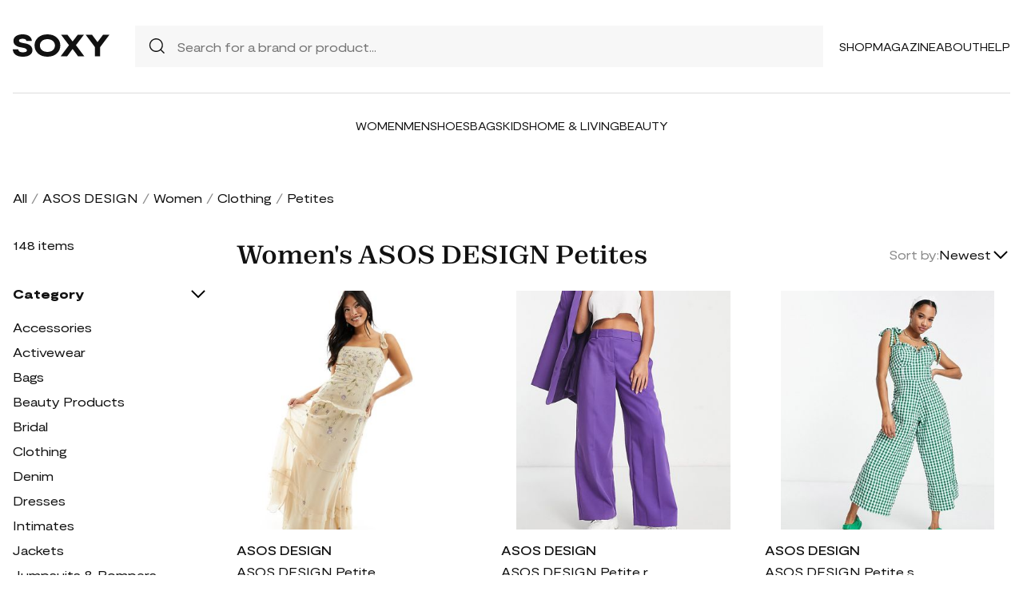

--- FILE ---
content_type: text/html; charset=UTF-8
request_url: https://soxy.com/shop/womens-asos-design-petites
body_size: 14997
content:
<!DOCTYPE html>
<html lang="en">

<head>
    <meta charset="utf-8">
    <meta name="viewport" content="width=device-width" />
    <title>Women&#039;s ASOS DESIGN Petites - Best Deals You Need To See</title>
                <meta name="robots" content="noindex,follow" />
                <meta name="description"
            content="Shop Women&#039;s ASOS DESIGN Petites at up to 40-70% off. Get the best deals for Women&#039;s ASOS DESIGN Petites and save. Get Women&#039;s ASOS DESIGN Petites on sale today">
                <meta name="csrf-token" content="qws7gCDtUuH4Y0OSO3hsH8A2kXzBPfY8VooMVjBR">
        <meta name="viewport" content="width=device-width" />
    <link rel="stylesheet" href="https://soxy.com/soxy2/styles/fonts.css?v=69746ff79cd7d">
    <link rel="stylesheet" href="https://soxy.com/soxy2/styles/style.css?v=69746ff79cd81">
    <link rel="stylesheet" href="https://soxy.com/soxy2/styles/header.css?v=69746ff79cd84">
    <link rel="stylesheet" href="https://soxy.com/soxy2/styles/footer.css?v=69746ff79cd87">
        <link rel="stylesheet" href="https://soxy.com/soxy2/styles/category.css?v=1.1">
    <link rel="stylesheet" href="https://soxy.com/soxy2/styles/theme.css?v=69746ff79cd8b">
        <!-- Google Tag Manager -->
    <script>
        (function(w,d,s,l,i){
            w[l]=w[l]||[];
            w[l].push({'gtm.start': new Date().getTime(),event:'gtm.js'});
            var f=d.getElementsByTagName(s)[0],
                j=d.createElement(s),
                dl=l!='dataLayer'?'&l='+l:'';
            j.async=true;
            j.src='https://www.googletagmanager.com/gtm.js?id='+i+dl;
            f.parentNode.insertBefore(j,f);
        })(window,document,'script','dataLayer', "GTM-NDJNM6D");
    </script>
    <!-- End Google Tag Manager -->
    <script>
        var userCode =
            '69746ff77e1b3s9';
        var statUrl = '/product/catch/out';
    </script>
    <style>
        #brandsNav {
            max-height: 250px !important;
        }
    </style>
<link rel="icon" type="image/x-icon" href="/favicon.ico">
<style>
     .mobile-top-text {
    background: #f0efed;
    color: #111;
    font-size: 11px;
    font-weight: 400;
    line-height: 29px;
    margin: 0;
    padding: 5px 15px;
    text-align: center;
}
@media screen and (max-width: 576px) {
  .mobile-top-text {
        line-height: 18px;
    }
}
</style>
<meta name="shareasale" content="GSOWIFBBSOWOFI4245935" />
</head>

<body>
   
    <header class="header">
        <div class="header-wrapper desktop">
            <div class="first-part">
                <a href="/"><img class="header-logo" src="https://soxy.com/soxy2/assets/icons/logo.svg"></a>
                <div class="header-search">
                    <div class="search-icon">
                        <img src="https://soxy.com/soxy2/assets/icons/searh.svg" />
                    </div>
                    <form action="/search" method="get" style="width: 100%;">
                        <input name="q" type="text" placeholder="Search for a brand or product...">
                    </form>
                </div>
                <div class="header-navigation">
                    <nav>
                        <div class="navigation-wrapper">
                            <a href="/shop" class="navigation-item">Shop</a>
                            <a href="/blogs" class="navigation-item">Magazine</a>
                            <a href="/blogs/about/" class="navigation-item">About</a>
                            <a href="/help" target="_blank" class="navigation-item">Help</a>
                        </div>
                    </nav>
                    <div class="navigation-bag" style="display:none;">
                        <img id="navigation-bag" src="https://soxy.com/soxy2/assets/icons/bag.svg" />
                        <div id="count-items-in-cart">
                            <span></span>
                        </div>
                        <div id="cart-background"></div>
                    </div>

                </div>
            </div>
            <div class="separator"></div>
            <div class="second-part">
                <div class="header-categories">
                    <a href="/shop/women" class="navigation-item">Women</a>
                    <a href="/shop/men" class="navigation-item">Men</a>
                    <a href="/shop/womens-shoes" class="navigation-item">Shoes</a>
                    <a href="/shop/womens-bags" class="navigation-item">Bags</a>
                    <a href="/shop/kids" class="navigation-item">Kids</a>
                    <a href="/shop/home-living" class="navigation-item">Home & Living</a>
                    <a href="/shop/womens-beauty-products" class="navigation-item">Beauty</a>
                  
                   
                </div>
            </div>
        </div>
        <div class="mobile">

            <div class="logo">
                <img src="https://soxy.com/soxy2/assets/icons/mobile-logo.svg" alt="mobile-logo">
            </div>
            <div style="display:none;" class="bag" id="mobile-bag">
                <img src="https://soxy.com/soxy2/assets/icons/bag.svg" alt="">
            </div>
            <div class="menu-and-search">
                <div class="menu">
                    <input type="checkbox" class="menu-checkbox" id="open-mobile-menu">
                    <div class="menu-toggle"></div>
                    <div class="menu-content"></div>
                </div>
                <div class="search" style="display:none;">
                    <img src="https://soxy.com/soxy2/assets/icons/searh.svg" alt="">
                </div>
            </div>
        </div>
        <div class="cart-container closed" id="cart-container" >
            <p class="cart-header">YOUR CART <span id="cart-items-count"></span></p>
            <div id="cart-items"></div>
            <div class="cart-total">
                <p>TOTAL</p>
                <p id="cart-total-price"></p>
            </div>
            <a id="cart-proceed-to-checkout" href="https://soxy.com/checkout" class="button">Proceed to checkout</a>
            <br />
            <a id="cart-proceed-to-checkout" href="https://soxy.com/cart" class="button">View cart</a>
        </div>
        <div id="mobile-menu" class="mobile closed">
            <div class="close-menu-wrapper">
                <img src="https://soxy.com/soxy2/assets/icons/menu-close.svg" class="close-mobile-menu"
                    id="close-mobile-menu">
            </div>
            <div class="logo">
                <img src="https://soxy.com/soxy2/assets/icons/mobile-logo.svg" alt="mobile-logo">
            </div>
            <div class="mobile-navigation">
                <a href="/shop" class="navigation-item">Shop</a>
                <a href="/blogs" class="navigation-item">Magazine</a>
                <a href="/blogs/about/" class="navigation-item">About</a>
                <a href="/help" class="navigation-item">Help</a>
            </div>
            <div class="separator"></div>
            <div class="header-categories">
                <a href="/shop/women" class="navigation-item">Women</a>
                <a href="/shop/men" class="navigation-item">Men</a>
                <a href="/shop/womens-shoes" class="navigation-item">Shoes</a>
                <a href="/shop/womens-bags" class="navigation-item">Bags</a>
                <a href="/shop/kids" class="navigation-item">Kids</a>
                <a href="/shop/home-living" class="navigation-item">Home & Living</a>
                <a href="/shop/womens-beauty-products" class="navigation-item">Beauty</a>
                <a href="/shop/kids" class="navigation-item">Kids</a>
                <a href="/brands" class="navigation-item">Brands</a>
            </div>
        </div>
    </header>
        <div class="page-wrapper">
        <div>
            <div class="categories-name desktop">
                                                                                        <p><a href="/shop">All</a></p>
                            <span>/</span>
                                                                                                <p><a href="/shop/asos-design">ASOS DESIGN</a></p>
                            <span>/</span>
                                                                                                <p><a href="/shop/womens-asos-design">Women</a></p>
                            <span>/</span>
                                                                                                <p><a href="/shop/womens-asos-design-clothing">Clothing</a></p>
                            <span>/</span>
                                                                                                <p class="active">Petites</p>
                                                                                </div>
                <div class="categories-content">
                    <div class="categories-filter" id="categories-filter">
                        <div class="count-of-products desktop" ><span>148</span> items</div>
                        <div style="display:none;" class="applied-filters filter-group desktop">
                            <p class="filter-title">Applied filters</p>
                            <div class="applied-filters-content" id="applied-filters-content"></div>
                        </div>
                        <div class="mobile">
                            <div class="filter-title">
                                <p>Filter</p>
                                <img id="close-filters" src="/soxy2/assets/icons/cross.svg">
                            </div>
                        </div>
                        <div class="accessories filter-group filter-with-count filter-category">
                            <p class="filter-title filter-with-hiding">
                                <span>Category</span>
                                <img src="/soxy2/assets/icons/chevron-down.svg" alt="chevron-down" />
                            </p>
                            <div class="filter-group-content" id="categoriesList">
                                                                                                                                                                                                                                        <div class="filtering-group ">
                                                    <p class="name"> <a
                                                            class="clink "
                                                            href="/shop/womens-asos-design-accessories">
                                                            Accessories
                                                        </a></p>
                                                                                                            <p class="count" style="display:none;">518</p>
                                                                                                    </div>
                                                                                            <div class="filtering-group ">
                                                    <p class="name"> <a
                                                            class="clink "
                                                            href="/shop/womens-asos-design-activewear">
                                                            Activewear
                                                        </a></p>
                                                                                                            <p class="count" style="display:none;">5k</p>
                                                                                                    </div>
                                                                                            <div class="filtering-group ">
                                                    <p class="name"> <a
                                                            class="clink "
                                                            href="/shop/womens-asos-design-bags">
                                                            Bags
                                                        </a></p>
                                                                                                            <p class="count" style="display:none;">154</p>
                                                                                                    </div>
                                                                                            <div class="filtering-group ">
                                                    <p class="name"> <a
                                                            class="clink "
                                                            href="/shop/womens-asos-design-beauty-products">
                                                            Beauty Products
                                                        </a></p>
                                                                                                            <p class="count" style="display:none;">172</p>
                                                                                                    </div>
                                                                                            <div class="filtering-group ">
                                                    <p class="name"> <a
                                                            class="clink "
                                                            href="/shop/womens-asos-design-bridal">
                                                            Bridal
                                                        </a></p>
                                                                                                            <p class="count" style="display:none;">1k</p>
                                                                                                    </div>
                                                                                            <div class="filtering-group ">
                                                    <p class="name"> <a
                                                            class="clink "
                                                            href="/shop/womens-asos-design-clothing">
                                                            Clothing
                                                        </a></p>
                                                                                                            <p class="count" style="display:none;">15k</p>
                                                                                                    </div>
                                                                                            <div class="filtering-group ">
                                                    <p class="name"> <a
                                                            class="clink "
                                                            href="/shop/womens-asos-design-denim">
                                                            Denim
                                                        </a></p>
                                                                                                            <p class="count" style="display:none;">445</p>
                                                                                                    </div>
                                                                                            <div class="filtering-group ">
                                                    <p class="name"> <a
                                                            class="clink "
                                                            href="/shop/womens-asos-design-dresses">
                                                            Dresses
                                                        </a></p>
                                                                                                            <p class="count" style="display:none;">6k</p>
                                                                                                    </div>
                                                                                            <div class="filtering-group ">
                                                    <p class="name"> <a
                                                            class="clink "
                                                            href="/shop/womens-asos-design-intimates">
                                                            Intimates
                                                        </a></p>
                                                                                                            <p class="count" style="display:none;">3k</p>
                                                                                                    </div>
                                                                                            <div class="filtering-group ">
                                                    <p class="name"> <a
                                                            class="clink "
                                                            href="/shop/womens-asos-design-jackets">
                                                            Jackets
                                                        </a></p>
                                                                                                            <p class="count" style="display:none;">754</p>
                                                                                                    </div>
                                                                                            <div class="filtering-group ">
                                                    <p class="name"> <a
                                                            class="clink "
                                                            href="/shop/womens-asos-design-jumpsuits-rompers">
                                                            Jumpsuits &amp; Rompers
                                                        </a></p>
                                                                                                            <p class="count" style="display:none;">649</p>
                                                                                                    </div>
                                                                                            <div class="filtering-group ">
                                                    <p class="name"> <a
                                                            class="clink "
                                                            href="/shop/womens-asos-design-maternity-clothes">
                                                            Maternity Clothes
                                                        </a></p>
                                                                                                            <p class="count" style="display:none;">51</p>
                                                                                                    </div>
                                                                                            <div class="filtering-group ">
                                                    <p class="name"> <a
                                                            class="clink "
                                                            href="/shop/womens-asos-design-outerwear">
                                                            Outerwear
                                                        </a></p>
                                                                                                            <p class="count" style="display:none;">598</p>
                                                                                                    </div>
                                                                                            <div class="filtering-group ">
                                                    <p class="name"> <a
                                                            class="clink "
                                                            href="/shop/womens-asos-design-pants">
                                                            Pants
                                                        </a></p>
                                                                                                            <p class="count" style="display:none;">1k</p>
                                                                                                    </div>
                                                                                            <div class="filtering-group ">
                                                    <p class="name"> <a
                                                            class="clink  active "
                                                            href="/shop/womens-asos-design-petites">
                                                            Petites
                                                        </a></p>
                                                                                                            <p class="count" style="display:none;">148</p>
                                                                                                    </div>
                                                                                            <div class="filtering-group ">
                                                    <p class="name"> <a
                                                            class="clink "
                                                            href="/shop/womens-asos-design-plus-sizes">
                                                            Plus Sizes
                                                        </a></p>
                                                                                                            <p class="count" style="display:none;">134</p>
                                                                                                    </div>
                                                                                            <div class="filtering-group ">
                                                    <p class="name"> <a
                                                            class="clink "
                                                            href="/shop/womens-asos-design-shoes">
                                                            Shoes
                                                        </a></p>
                                                                                                            <p class="count" style="display:none;">2k</p>
                                                                                                    </div>
                                                                                            <div class="filtering-group ">
                                                    <p class="name"> <a
                                                            class="clink "
                                                            href="/shop/womens-asos-design-shorts">
                                                            Shorts
                                                        </a></p>
                                                                                                            <p class="count" style="display:none;">362</p>
                                                                                                    </div>
                                                                                            <div class="filtering-group ">
                                                    <p class="name"> <a
                                                            class="clink "
                                                            href="/shop/womens-asos-design-skirts">
                                                            Skirts
                                                        </a></p>
                                                                                                            <p class="count" style="display:none;">937</p>
                                                                                                    </div>
                                                                                            <div class="filtering-group ">
                                                    <p class="name"> <a
                                                            class="clink "
                                                            href="/shop/womens-asos-design-suits">
                                                            Suits
                                                        </a></p>
                                                                                                            <p class="count" style="display:none;">271</p>
                                                                                                    </div>
                                                                                            <div class="filtering-group ">
                                                    <p class="name"> <a
                                                            class="clink "
                                                            href="/shop/womens-asos-design-sweaters">
                                                            Sweaters
                                                        </a></p>
                                                                                                            <p class="count" style="display:none;">591</p>
                                                                                                    </div>
                                                                                            <div class="filtering-group ">
                                                    <p class="name"> <a
                                                            class="clink "
                                                            href="/shop/womens-asos-design-sweats-hoodies">
                                                            Sweats &amp; Hoodies
                                                        </a></p>
                                                                                                            <p class="count" style="display:none;">276</p>
                                                                                                    </div>
                                                                                            <div class="filtering-group ">
                                                    <p class="name"> <a
                                                            class="clink "
                                                            href="/shop/womens-asos-design-swimwear">
                                                            Swimwear
                                                        </a></p>
                                                                                                            <p class="count" style="display:none;">5k</p>
                                                                                                    </div>
                                                                                            <div class="filtering-group ">
                                                    <p class="name"> <a
                                                            class="clink "
                                                            href="/shop/womens-asos-design-tops">
                                                            Tops
                                                        </a></p>
                                                                                                            <p class="count" style="display:none;">3k</p>
                                                                                                    </div>
                                                                                                                        
                                                            </div>
                        </div>
                        <form id="filters-form" method="post">
                            <input type="hidden" id="fcolors" name="colors" />
                            <input type="hidden" id="fstores" name="stores" />
                            <div class="brands filter-group filter-with-count">
                                <p class="filter-title filter-with-hiding">
                                    <span>Brands</span>
                                    <img src="/soxy2/assets/icons/chevron-down.svg" alt="chevron-down" />
                                </p>
                                <div>
                                    <div class="brands-search">
                                        <img src="/soxy2/assets/icons/searh.svg" alt="search">
                                        <input id="searchBrand" type="text" placeholder="Search">
                                    </div>
                                    <div class="filter-group-content" id="brandsNav"></div>
                                </div>
                            </div>
                            <div class="colors filter-group filter-with-checkbox">
                                <p class="filter-title filter-with-hiding">
                                    <span>Colors</span>
                                    <img src="/soxy2/assets/icons/chevron-down.svg" alt="chevron-down" />
                                </p>
                                <div id="colorsList" class="filter-form"></div>
                            </div>
                            <div class="stories filter-group filter-with-checkbox">
                                <p class="filter-title filter-with-hiding">
                                    <span>Stores</span>
                                    <img src="/soxy2/assets/icons/chevron-down.svg" alt="chevron-down" />
                                </p>
                                <div id="storesList" class="filter-form"></div>
                            </div>
                        </form>
                    </div>
                    <div class="categories-products" id="categories-products">
                        <h1 class="mobile ctitle">Women&#039;s ASOS DESIGN Petites</h1>
                        <div class="categories-title">
                            <h1 class="desktop ctitle">Women&#039;s ASOS DESIGN Petites</h1>
                            <div class="mobile">
                                <div class="mobile-filter" id="mobile-filter">
                                    <img src="/soxy2/assets/icons/filter.svg" alt="filter">
                                    <p>Filter (<span id="filters-count">3</span>)</p>
                                </div>
                            </div>
                            <div class="categories-sorting">
                                <input type="hidden" id="filters-sort" value="newest" />
                                <p>Sort by:</p>
                                <div class="sorting-variants" id="sorting-variants">
                                    <p class="sorting-value">
                                                                                        Newest
                                                                            </p>
                                    <img src="/soxy2/assets/icons/chevron-down.svg">
                                </div>
                                <div class="sorting-dropdown-wrapper" id="sorting-dropdown-wrapper">
                                    <div class="sorting-dropdown">
                                        <a href="https://soxy.com/shop/womens-asos-design-petites?sort=low" class="sorting-link">Lowest Price</a>
                                        <a href="https://soxy.com/shop/womens-asos-design-petites?sort=high" class="sorting-link">Highest Price</a>
                                        <a href="https://soxy.com/shop/womens-asos-design-petites?sort=newest" class="sorting-link">Newest</a>
                                    </div>
                                </div>
                            </div>
                        </div>
                        <div class="items-count mobile" ><span>148</span> <span>items</span></div>
                        <div class="mobile">
                            <div class="applied-filters filter-group">
                                <div class="applied-filters-content selected-filters" id="mobile-applied-filters-content">
                                </div>
                            </div>
                        </div>
                        <div class="category-products" id="category-products">
                            <script type="application/ld+json">
    {
      "@context": "https://schema.org",
      "@type": "Product",
      "description": "Petite by ASOS DESIGN More is more Square neck Frill sleeves Floral embroidery detail Button placket to reverse Regular fit",
      "name": "ASOS DESIGN Petite Bridesmaid cami embellished maxi dress with embroidery in champagne-White",
      "brand": {"@type": "Brand", "name": "ASOS DESIGN"},
      "color": "White",
      "image": "https://img.devstage.pp.ua/original/asos-design-petite-bridesmaid-cami-embellished-maxi-dress-with-embroidery-in-champagne-white.jpg",
      "sku": "10459454",
      "url": "/product/asos-design-petite-bridesmaid-cami-embellished-maxi-dress-with-embroidery-in-champagne-white",
      "offers": {
        "@type": "Offer",
        "name": "ASOS DESIGN Petite Bridesmaid cami embellished maxi dress with embroidery in champagne-White",
        "description": "Petite by ASOS DESIGN More is more Square neck Frill sleeves Floral embroidery detail Button placket to reverse Regular fit",
        "url": "/product/asos-design-petite-bridesmaid-cami-embellished-maxi-dress-with-embroidery-in-champagne-white",
        "availability": "https://schema.org/InStock",
        "price": "171.00",
        "priceCurrency": "USD",
        "itemCondition": "https://schema.org/NewCondition"
      }
    }
</script>
        <div class="category-products-item">
        <div class="heart-wrapper" style="display:none;">
            <img src="https://soxy.com/soxy2/assets/icons/heart.svg" alt="heart">
        </div>
        <a href="/product/asos-design-petite-bridesmaid-cami-embellished-maxi-dress-with-embroidery-in-champagne-white"  class="pr-out product-image asos_out">
            <div class="product-image__wrapper">
                <img class="category-product__image"
                     loading="lazy"
                     src="https://img.devstage.pp.ua/original/asos-design-petite-bridesmaid-cami-embellished-maxi-dress-with-embroidery-in-champagne-white.jpg"
                     alt="ASOS DESIGN Petite Bridesmaid cami embellished maxi dress with embroidery in champagne-White"
                     class="product-image">
            </div>
        </a>
        <p class="author"><a href="/shop/asos-design">ASOS DESIGN</a></p>
        <p><a id="Buy_Direct_Button_Collection" class="pr-out one_line_text asos_out" data-trigger="collection"   href="/product/asos-design-petite-bridesmaid-cami-embellished-maxi-dress-with-embroidery-in-champagne-white">ASOS DESIGN Petite Bridesmaid cami embellished maxi dress with embroidery in champagne-White</a></p>
                            <p class="price">$171.00</p>
            
    </div>
            <script type="application/ld+json">
    {
      "@context": "https://schema.org",
      "@type": "Product",
      "description": "Pants &amp; Leggings by ASOS Petite Style refresh: pending High rise Belt loops Side pockets Relaxed fit",
      "name": "ASOS DESIGN Petite relaxed suit pants in purple",
      "brand": {"@type": "Brand", "name": "ASOS DESIGN"},
      "color": "Purple",
      "image": "https://img.devstage.pp.ua/original/asos-design-petite-relaxed-suit-pants-in-purple.jpg",
      "sku": "8306475",
      "url": "/product/asos-design-petite-relaxed-suit-pants-in-purple",
      "offers": {
        "@type": "Offer",
        "name": "ASOS DESIGN Petite relaxed suit pants in purple",
        "description": "Pants &amp; Leggings by ASOS Petite Style refresh: pending High rise Belt loops Side pockets Relaxed fit",
        "url": "/product/asos-design-petite-relaxed-suit-pants-in-purple",
        "availability": "https://schema.org/InStock",
        "price": "47.00",
        "priceCurrency": "USD",
        "itemCondition": "https://schema.org/NewCondition"
      }
    }
</script>
        <div class="category-products-item">
        <div class="heart-wrapper" style="display:none;">
            <img src="https://soxy.com/soxy2/assets/icons/heart.svg" alt="heart">
        </div>
        <a href="/product/asos-design-petite-relaxed-suit-pants-in-purple"  class="pr-out product-image asos_out">
            <div class="product-image__wrapper">
                <img class="category-product__image"
                     loading="lazy"
                     src="https://img.devstage.pp.ua/original/asos-design-petite-relaxed-suit-pants-in-purple.jpg"
                     alt="ASOS DESIGN Petite relaxed suit pants in purple"
                     class="product-image">
            </div>
        </a>
        <p class="author"><a href="/shop/asos-design">ASOS DESIGN</a></p>
        <p><a id="Buy_Direct_Button_Collection" class="pr-out one_line_text asos_out" data-trigger="collection"   href="/product/asos-design-petite-relaxed-suit-pants-in-purple">ASOS DESIGN Petite relaxed suit pants in purple</a></p>
                        <p class="price">$47.00&nbsp;<span
            class="text-decoration-line-through">$54.99</span></p>
            
    </div>
            <script type="application/ld+json">
    {
      "@context": "https://schema.org",
      "@type": "Product",
      "description": "Petite jumpsuit by ASOS DESIGN Go all-in-one Sweetheart neck Tie straps Frill detail Wide leg Regular fit",
      "name": "ASOS DESIGN Petite sweetheart neck jumpsuit with tie shoulder in green gingham-Multi",
      "brand": {"@type": "Brand", "name": "ASOS DESIGN"},
      "color": "Multi",
      "image": "https://img.devstage.pp.ua/original/asos-design-petite-sweetheart-neck-jumpsuit-with-tie-shoulder-in-green-gingham-multi.jpg",
      "sku": "3401171",
      "url": "/product/asos-design-petite-sweetheart-neck-jumpsuit-with-tie-shoulder-in-green-gingham-multi",
      "offers": {
        "@type": "Offer",
        "name": "ASOS DESIGN Petite sweetheart neck jumpsuit with tie shoulder in green gingham-Multi",
        "description": "Petite jumpsuit by ASOS DESIGN Go all-in-one Sweetheart neck Tie straps Frill detail Wide leg Regular fit",
        "url": "/product/asos-design-petite-sweetheart-neck-jumpsuit-with-tie-shoulder-in-green-gingham-multi",
        "availability": "https://schema.org/InStock",
        "price": "20.52",
        "priceCurrency": "USD",
        "itemCondition": "https://schema.org/NewCondition"
      }
    }
</script>
        <div class="category-products-item">
        <div class="heart-wrapper" style="display:none;">
            <img src="https://soxy.com/soxy2/assets/icons/heart.svg" alt="heart">
        </div>
        <a href="/product/asos-design-petite-sweetheart-neck-jumpsuit-with-tie-shoulder-in-green-gingham-multi"  class="pr-out product-image asos_out">
            <div class="product-image__wrapper">
                <img class="category-product__image"
                     loading="lazy"
                     src="https://img.devstage.pp.ua/original/asos-design-petite-sweetheart-neck-jumpsuit-with-tie-shoulder-in-green-gingham-multi.jpg"
                     alt="ASOS DESIGN Petite sweetheart neck jumpsuit with tie shoulder in green gingham-Multi"
                     class="product-image">
            </div>
        </a>
        <p class="author"><a href="/shop/asos-design">ASOS DESIGN</a></p>
        <p><a id="Buy_Direct_Button_Collection" class="pr-out one_line_text asos_out" data-trigger="collection"   href="/product/asos-design-petite-sweetheart-neck-jumpsuit-with-tie-shoulder-in-green-gingham-multi">ASOS DESIGN Petite sweetheart neck jumpsuit with tie shoulder in green gingham-Multi</a></p>
                        <p class="price">$20.52&nbsp;<span
            class="text-decoration-line-through">$54.00</span></p>
            
    </div>
            <script type="application/ld+json">
    {
      "@context": "https://schema.org",
      "@type": "Product",
      "description": "Pants &amp; Leggings by ASOS Petite These are going to be *well loved* Regular rise Elasticated drawstring waistband Side pockets Wide leg",
      "name": "ASOS DESIGN Petite pull on pants in mink-Pink",
      "brand": {"@type": "Brand", "name": "ASOS DESIGN"},
      "color": "Pink",
      "image": "https://img.devstage.pp.ua/original/asos-design-petite-pull-on-pants-in-mink-pink.jpg",
      "sku": "8452731",
      "url": "/product/asos-design-petite-pull-on-pants-in-mink-pink",
      "offers": {
        "@type": "Offer",
        "name": "ASOS DESIGN Petite pull on pants in mink-Pink",
        "description": "Pants &amp; Leggings by ASOS Petite These are going to be *well loved* Regular rise Elasticated drawstring waistband Side pockets Wide leg",
        "url": "/product/asos-design-petite-pull-on-pants-in-mink-pink",
        "availability": "https://schema.org/InStock",
        "price": "39.99",
        "priceCurrency": "USD",
        "itemCondition": "https://schema.org/NewCondition"
      }
    }
</script>
        <div class="category-products-item">
        <div class="heart-wrapper" style="display:none;">
            <img src="https://soxy.com/soxy2/assets/icons/heart.svg" alt="heart">
        </div>
        <a href="/product/asos-design-petite-pull-on-pants-in-mink-pink"  class="pr-out product-image asos_out">
            <div class="product-image__wrapper">
                <img class="category-product__image"
                     loading="lazy"
                     src="https://img.devstage.pp.ua/original/asos-design-petite-pull-on-pants-in-mink-pink.jpg"
                     alt="ASOS DESIGN Petite pull on pants in mink-Pink"
                     class="product-image">
            </div>
        </a>
        <p class="author"><a href="/shop/asos-design">ASOS DESIGN</a></p>
        <p><a id="Buy_Direct_Button_Collection" class="pr-out one_line_text asos_out" data-trigger="collection"   href="/product/asos-design-petite-pull-on-pants-in-mink-pink">ASOS DESIGN Petite pull on pants in mink-Pink</a></p>
                            <p class="price">$39.99</p>
            
    </div>
            <script type="application/ld+json">
    {
      "@context": "https://schema.org",
      "@type": "Product",
      "description": "Pants &amp; Leggings by ASOS DESIGN Ready, set, (car)go Mid rise Belt loops Functional pockets Wide leg",
      "name": "ASOS DESIGN Petite cargo pants in stripe with contrast stitch in gray",
      "brand": {"@type": "Brand", "name": "ASOS DESIGN"},
      "color": "Gray",
      "image": "https://img.devstage.pp.ua/original/asos-design-petite-cargo-pants-in-stripe-with-contrast-stitch-in-gray.jpg",
      "sku": "9731430",
      "url": "/product/asos-design-petite-cargo-pants-in-stripe-with-contrast-stitch-in-gray",
      "offers": {
        "@type": "Offer",
        "name": "ASOS DESIGN Petite cargo pants in stripe with contrast stitch in gray",
        "description": "Pants &amp; Leggings by ASOS DESIGN Ready, set, (car)go Mid rise Belt loops Functional pockets Wide leg",
        "url": "/product/asos-design-petite-cargo-pants-in-stripe-with-contrast-stitch-in-gray",
        "availability": "https://schema.org/InStock",
        "price": "44.99",
        "priceCurrency": "USD",
        "itemCondition": "https://schema.org/NewCondition"
      }
    }
</script>
        <div class="category-products-item">
        <div class="heart-wrapper" style="display:none;">
            <img src="https://soxy.com/soxy2/assets/icons/heart.svg" alt="heart">
        </div>
        <a href="/product/asos-design-petite-cargo-pants-in-stripe-with-contrast-stitch-in-gray"  class="pr-out product-image asos_out">
            <div class="product-image__wrapper">
                <img class="category-product__image"
                     loading="lazy"
                     src="https://img.devstage.pp.ua/original/asos-design-petite-cargo-pants-in-stripe-with-contrast-stitch-in-gray.jpg"
                     alt="ASOS DESIGN Petite cargo pants in stripe with contrast stitch in gray"
                     class="product-image">
            </div>
        </a>
        <p class="author"><a href="/shop/asos-design">ASOS DESIGN</a></p>
        <p><a id="Buy_Direct_Button_Collection" class="pr-out one_line_text asos_out" data-trigger="collection"   href="/product/asos-design-petite-cargo-pants-in-stripe-with-contrast-stitch-in-gray">ASOS DESIGN Petite cargo pants in stripe with contrast stitch in gray</a></p>
                            <p class="price">$44.99</p>
            
    </div>
            <script type="application/ld+json">
    {
      "@context": "https://schema.org",
      "@type": "Product",
      "description": "Pants &amp; Leggings by ASOS Petite Down-low looks High rise Elasticated drawstring waistband Side pockets Wide leg",
      "name": "ASOS DESIGN Petite pull on pant with linen in off white",
      "brand": {"@type": "Brand", "name": "ASOS DESIGN"},
      "color": "White",
      "image": "https://img.devstage.pp.ua/original/asos-design-petite-pull-on-pant-with-linen-in-off-white.jpg",
      "sku": "8320119",
      "url": "/product/asos-design-petite-pull-on-pant-with-linen-in-off-white",
      "offers": {
        "@type": "Offer",
        "name": "ASOS DESIGN Petite pull on pant with linen in off white",
        "description": "Pants &amp; Leggings by ASOS Petite Down-low looks High rise Elasticated drawstring waistband Side pockets Wide leg",
        "url": "/product/asos-design-petite-pull-on-pant-with-linen-in-off-white",
        "availability": "https://schema.org/InStock",
        "price": "39.99",
        "priceCurrency": "USD",
        "itemCondition": "https://schema.org/NewCondition"
      }
    }
</script>
        <div class="category-products-item">
        <div class="heart-wrapper" style="display:none;">
            <img src="https://soxy.com/soxy2/assets/icons/heart.svg" alt="heart">
        </div>
        <a href="/product/asos-design-petite-pull-on-pant-with-linen-in-off-white"  class="pr-out product-image asos_out">
            <div class="product-image__wrapper">
                <img class="category-product__image"
                     loading="lazy"
                     src="https://img.devstage.pp.ua/original/asos-design-petite-pull-on-pant-with-linen-in-off-white.jpg"
                     alt="ASOS DESIGN Petite pull on pant with linen in off white"
                     class="product-image">
            </div>
        </a>
        <p class="author"><a href="/shop/asos-design">ASOS DESIGN</a></p>
        <p><a id="Buy_Direct_Button_Collection" class="pr-out one_line_text asos_out" data-trigger="collection"   href="/product/asos-design-petite-pull-on-pant-with-linen-in-off-white">ASOS DESIGN Petite pull on pant with linen in off white</a></p>
                            <p class="price">$39.99</p>
            
    </div>
            <script type="application/ld+json">
    {
      "@context": "https://schema.org",
      "@type": "Product",
      "description": "Dresses by ASOS DESIGN A round of applause for the dress V-neck Adjustable cross-back straps Cut-out front Zip-back fastening Regular fit",
      "name": "ASOS DESIGN knot front cut out maxi slip dress with raw edge tiers in yellow floral print-Multi",
      "brand": {"@type": "Brand", "name": "ASOS DESIGN"},
      "color": "Multi",
      "image": "https://img.devstage.pp.ua/original/asos-design-knot-front-cut-out-maxi-slip-dress-with-raw-edge-tiers-in-yellow-floral-print-multi.jpg",
      "sku": "7075630",
      "url": "/product/asos-design-knot-front-cut-out-maxi-slip-dress-with-raw-edge-tiers-in-yellow-floral-print-multi",
      "offers": {
        "@type": "Offer",
        "name": "ASOS DESIGN knot front cut out maxi slip dress with raw edge tiers in yellow floral print-Multi",
        "description": "Dresses by ASOS DESIGN A round of applause for the dress V-neck Adjustable cross-back straps Cut-out front Zip-back fastening Regular fit",
        "url": "/product/asos-design-knot-front-cut-out-maxi-slip-dress-with-raw-edge-tiers-in-yellow-floral-print-multi",
        "availability": "https://schema.org/InStock",
        "price": "79.99",
        "priceCurrency": "USD",
        "itemCondition": "https://schema.org/NewCondition"
      }
    }
</script>
        <div class="category-products-item">
        <div class="heart-wrapper" style="display:none;">
            <img src="https://soxy.com/soxy2/assets/icons/heart.svg" alt="heart">
        </div>
        <a href="/product/asos-design-knot-front-cut-out-maxi-slip-dress-with-raw-edge-tiers-in-yellow-floral-print-multi"  class="pr-out product-image asos_out">
            <div class="product-image__wrapper">
                <img class="category-product__image"
                     loading="lazy"
                     src="https://img.devstage.pp.ua/original/asos-design-knot-front-cut-out-maxi-slip-dress-with-raw-edge-tiers-in-yellow-floral-print-multi.jpg"
                     alt="ASOS DESIGN knot front cut out maxi slip dress with raw edge tiers in yellow floral print-Multi"
                     class="product-image">
            </div>
        </a>
        <p class="author"><a href="/shop/asos-design">ASOS DESIGN</a></p>
        <p><a id="Buy_Direct_Button_Collection" class="pr-out one_line_text asos_out" data-trigger="collection"   href="/product/asos-design-knot-front-cut-out-maxi-slip-dress-with-raw-edge-tiers-in-yellow-floral-print-multi">ASOS DESIGN knot front cut out maxi slip dress with raw edge tiers in yellow floral print-Multi</a></p>
                            <p class="price">$79.99</p>
            
    </div>
            <script type="application/ld+json">
    {
      "@context": "https://schema.org",
      "@type": "Product",
      "description": "Dresses by ASOS DESIGN Summer, styled Crochet top V-neck Short sleeves Tie detail Regular fit",
      "name": "ASOS DESIGN crochet mix mini dress with tie detail in burnt sand-Neutral",
      "brand": {"@type": "Brand", "name": "ASOS DESIGN"},
      "color": "Green",
      "image": "https://img.devstage.pp.ua/original/asos-design-crochet-mix-mini-dress-with-tie-detail-in-burnt-sand-neutral.jpg",
      "sku": "7647881",
      "url": "/product/asos-design-crochet-mix-mini-dress-with-tie-detail-in-burnt-sand-neutral",
      "offers": {
        "@type": "Offer",
        "name": "ASOS DESIGN crochet mix mini dress with tie detail in burnt sand-Neutral",
        "description": "Dresses by ASOS DESIGN Summer, styled Crochet top V-neck Short sleeves Tie detail Regular fit",
        "url": "/product/asos-design-crochet-mix-mini-dress-with-tie-detail-in-burnt-sand-neutral",
        "availability": "https://schema.org/InStock",
        "price": "22.50",
        "priceCurrency": "USD",
        "itemCondition": "https://schema.org/NewCondition"
      }
    }
</script>
        <div class="category-products-item">
        <div class="heart-wrapper" style="display:none;">
            <img src="https://soxy.com/soxy2/assets/icons/heart.svg" alt="heart">
        </div>
        <a href="/product/asos-design-crochet-mix-mini-dress-with-tie-detail-in-burnt-sand-neutral"  class="pr-out product-image asos_out">
            <div class="product-image__wrapper">
                <img class="category-product__image"
                     loading="lazy"
                     src="https://img.devstage.pp.ua/original/asos-design-crochet-mix-mini-dress-with-tie-detail-in-burnt-sand-neutral.jpg"
                     alt="ASOS DESIGN crochet mix mini dress with tie detail in burnt sand-Neutral"
                     class="product-image">
            </div>
        </a>
        <p class="author"><a href="/shop/asos-design">ASOS DESIGN</a></p>
        <p><a id="Buy_Direct_Button_Collection" class="pr-out one_line_text asos_out" data-trigger="collection"   href="/product/asos-design-crochet-mix-mini-dress-with-tie-detail-in-burnt-sand-neutral">ASOS DESIGN crochet mix mini dress with tie detail in burnt sand-Neutral</a></p>
                        <p class="price">$22.50&nbsp;<span
            class="text-decoration-line-through">$49.99</span></p>
            
    </div>
            <script type="application/ld+json">
    {
      "@context": "https://schema.org",
      "@type": "Product",
      "description": "Pants &amp; Leggings by ASOS Petite Lower-half looks Regular rise Concealed fly Side pockets Straight fit",
      "name": "ASOS DESIGN Petite slim straight pants in black",
      "brand": {"@type": "Brand", "name": "ASOS DESIGN"},
      "color": "Black",
      "image": "https://img.devstage.pp.ua/original/asos-design-petite-slim-straight-pants-in-black.jpg",
      "sku": "8713081",
      "url": "/product/asos-design-petite-slim-straight-pants-in-black",
      "offers": {
        "@type": "Offer",
        "name": "ASOS DESIGN Petite slim straight pants in black",
        "description": "Pants &amp; Leggings by ASOS Petite Lower-half looks Regular rise Concealed fly Side pockets Straight fit",
        "url": "/product/asos-design-petite-slim-straight-pants-in-black",
        "availability": "https://schema.org/InStock",
        "price": "32.99",
        "priceCurrency": "USD",
        "itemCondition": "https://schema.org/NewCondition"
      }
    }
</script>
        <div class="category-products-item">
        <div class="heart-wrapper" style="display:none;">
            <img src="https://soxy.com/soxy2/assets/icons/heart.svg" alt="heart">
        </div>
        <a href="/product/asos-design-petite-slim-straight-pants-in-black"  class="pr-out product-image asos_out">
            <div class="product-image__wrapper">
                <img class="category-product__image"
                     loading="lazy"
                     src="https://img.devstage.pp.ua/original/asos-design-petite-slim-straight-pants-in-black.jpg"
                     alt="ASOS DESIGN Petite slim straight pants in black"
                     class="product-image">
            </div>
        </a>
        <p class="author"><a href="/shop/asos-design">ASOS DESIGN</a></p>
        <p><a id="Buy_Direct_Button_Collection" class="pr-out one_line_text asos_out" data-trigger="collection"   href="/product/asos-design-petite-slim-straight-pants-in-black">ASOS DESIGN Petite slim straight pants in black</a></p>
                            <p class="price">$32.99</p>
            
    </div>
            <script type="application/ld+json">
    {
      "@context": "https://schema.org",
      "@type": "Product",
      "description": "Pants &amp; Leggings by ASOS DESIGN Do the smart thing High rise Belt loops Functional pockets Regular, tapered fit",
      "name": "ASOS DESIGN Petite tux tapered pants in black",
      "brand": {"@type": "Brand", "name": "ASOS DESIGN"},
      "color": "Black",
      "image": "https://img.devstage.pp.ua/original/asos-design-petite-tux-tapered-pants-in-black.jpg",
      "sku": "9854335",
      "url": "/product/asos-design-petite-tux-tapered-pants-in-black",
      "offers": {
        "@type": "Offer",
        "name": "ASOS DESIGN Petite tux tapered pants in black",
        "description": "Pants &amp; Leggings by ASOS DESIGN Do the smart thing High rise Belt loops Functional pockets Regular, tapered fit",
        "url": "/product/asos-design-petite-tux-tapered-pants-in-black",
        "availability": "https://schema.org/InStock",
        "price": "30.24",
        "priceCurrency": "USD",
        "itemCondition": "https://schema.org/NewCondition"
      }
    }
</script>
        <div class="category-products-item">
        <div class="heart-wrapper" style="display:none;">
            <img src="https://soxy.com/soxy2/assets/icons/heart.svg" alt="heart">
        </div>
        <a href="/product/asos-design-petite-tux-tapered-pants-in-black"  class="pr-out product-image asos_out">
            <div class="product-image__wrapper">
                <img class="category-product__image"
                     loading="lazy"
                     src="https://img.devstage.pp.ua/original/asos-design-petite-tux-tapered-pants-in-black.jpg"
                     alt="ASOS DESIGN Petite tux tapered pants in black"
                     class="product-image">
            </div>
        </a>
        <p class="author"><a href="/shop/asos-design">ASOS DESIGN</a></p>
        <p><a id="Buy_Direct_Button_Collection" class="pr-out one_line_text asos_out" data-trigger="collection"   href="/product/asos-design-petite-tux-tapered-pants-in-black">ASOS DESIGN Petite tux tapered pants in black</a></p>
                        <p class="price">$30.24&nbsp;<span
            class="text-decoration-line-through">$54.99</span></p>
            
    </div>
            <script type="application/ld+json">
    {
      "@context": "https://schema.org",
      "@type": "Product",
      "description": "Blouses by ASOS DESIGN Waist-up dressing Wrap front Flutter sleeves Tie side Regular fit",
      "name": "ASOS DESIGN Petite textured wrap short sleeve blouse with pleated peplum hem in lemon-Yellow",
      "brand": {"@type": "Brand", "name": "ASOS DESIGN"},
      "color": "Yellow",
      "image": "https://img.devstage.pp.ua/original/asos-design-petite-textured-wrap-short-sleeve-blouse-with-pleated-peplum-hem-in-lemon-yellow.jpg",
      "sku": "7074760",
      "url": "/product/asos-design-petite-textured-wrap-short-sleeve-blouse-with-pleated-peplum-hem-in-lemon-yellow",
      "offers": {
        "@type": "Offer",
        "name": "ASOS DESIGN Petite textured wrap short sleeve blouse with pleated peplum hem in lemon-Yellow",
        "description": "Blouses by ASOS DESIGN Waist-up dressing Wrap front Flutter sleeves Tie side Regular fit",
        "url": "/product/asos-design-petite-textured-wrap-short-sleeve-blouse-with-pleated-peplum-hem-in-lemon-yellow",
        "availability": "https://schema.org/InStock",
        "price": "28.00",
        "priceCurrency": "USD",
        "itemCondition": "https://schema.org/NewCondition"
      }
    }
</script>
        <div class="category-products-item">
        <div class="heart-wrapper" style="display:none;">
            <img src="https://soxy.com/soxy2/assets/icons/heart.svg" alt="heart">
        </div>
        <a href="/product/asos-design-petite-textured-wrap-short-sleeve-blouse-with-pleated-peplum-hem-in-lemon-yellow"  class="pr-out product-image asos_out">
            <div class="product-image__wrapper">
                <img class="category-product__image"
                     loading="lazy"
                     src="https://img.devstage.pp.ua/original/asos-design-petite-textured-wrap-short-sleeve-blouse-with-pleated-peplum-hem-in-lemon-yellow.jpg"
                     alt="ASOS DESIGN Petite textured wrap short sleeve blouse with pleated peplum hem in lemon-Yellow"
                     class="product-image">
            </div>
        </a>
        <p class="author"><a href="/shop/asos-design">ASOS DESIGN</a></p>
        <p><a id="Buy_Direct_Button_Collection" class="pr-out one_line_text asos_out" data-trigger="collection"   href="/product/asos-design-petite-textured-wrap-short-sleeve-blouse-with-pleated-peplum-hem-in-lemon-yellow">ASOS DESIGN Petite textured wrap short sleeve blouse with pleated peplum hem in lemon-Yellow</a></p>
                        <p class="price">$28.00&nbsp;<span
            class="text-decoration-line-through">$39.99</span></p>
            
    </div>
            <script type="application/ld+json">
    {
      "@context": "https://schema.org",
      "@type": "Product",
      "description": "Dresses by ASOS DESIGN Be the moment Plunge neck Fixed straps Zip-back fastening Regular fit",
      "name": "ASOS DESIGN bias cut mini satin dress with floral embellishment-Pink",
      "brand": {"@type": "Brand", "name": "ASOS DESIGN"},
      "color": "Multi",
      "image": "https://img.devstage.pp.ua/original/asos-design-bias-cut-mini-satin-dress-with-floral-embellishment-pink.jpg",
      "sku": "4698392",
      "url": "/product/asos-design-bias-cut-mini-satin-dress-with-floral-embellishment-pink",
      "offers": {
        "@type": "Offer",
        "name": "ASOS DESIGN bias cut mini satin dress with floral embellishment-Pink",
        "description": "Dresses by ASOS DESIGN Be the moment Plunge neck Fixed straps Zip-back fastening Regular fit",
        "url": "/product/asos-design-bias-cut-mini-satin-dress-with-floral-embellishment-pink",
        "availability": "https://schema.org/InStock",
        "price": "56.70",
        "priceCurrency": "USD",
        "itemCondition": "https://schema.org/NewCondition"
      }
    }
</script>
        <div class="category-products-item">
        <div class="heart-wrapper" style="display:none;">
            <img src="https://soxy.com/soxy2/assets/icons/heart.svg" alt="heart">
        </div>
        <a href="/product/asos-design-bias-cut-mini-satin-dress-with-floral-embellishment-pink"  class="pr-out product-image asos_out">
            <div class="product-image__wrapper">
                <img class="category-product__image"
                     loading="lazy"
                     src="https://img.devstage.pp.ua/original/asos-design-bias-cut-mini-satin-dress-with-floral-embellishment-pink.jpg"
                     alt="ASOS DESIGN bias cut mini satin dress with floral embellishment-Pink"
                     class="product-image">
            </div>
        </a>
        <p class="author"><a href="/shop/asos-design">ASOS DESIGN</a></p>
        <p><a id="Buy_Direct_Button_Collection" class="pr-out one_line_text asos_out" data-trigger="collection"   href="/product/asos-design-bias-cut-mini-satin-dress-with-floral-embellishment-pink">ASOS DESIGN bias cut mini satin dress with floral embellishment-Pink</a></p>
                        <p class="price">$56.70&nbsp;<span
            class="text-decoration-line-through">$189.00</span></p>
            
    </div>
            <script type="application/ld+json">
    {
      "@context": "https://schema.org",
      "@type": "Product",
      "description": "Pants &amp; Leggings by ASOS Petite Lower-half looks High rise Belt loops Dad fit",
      "name": "ASOS DESIGN Petite wide leg dad pants in black",
      "brand": {"@type": "Brand", "name": "ASOS DESIGN"},
      "color": "Black",
      "image": "https://img.devstage.pp.ua/original/asos-design-petite-wide-leg-dad-pants-in-black.jpg",
      "sku": "8326099",
      "url": "/product/asos-design-petite-wide-leg-dad-pants-in-black",
      "offers": {
        "@type": "Offer",
        "name": "ASOS DESIGN Petite wide leg dad pants in black",
        "description": "Pants &amp; Leggings by ASOS Petite Lower-half looks High rise Belt loops Dad fit",
        "url": "/product/asos-design-petite-wide-leg-dad-pants-in-black",
        "availability": "https://schema.org/InStock",
        "price": "42.99",
        "priceCurrency": "USD",
        "itemCondition": "https://schema.org/NewCondition"
      }
    }
</script>
        <div class="category-products-item">
        <div class="heart-wrapper" style="display:none;">
            <img src="https://soxy.com/soxy2/assets/icons/heart.svg" alt="heart">
        </div>
        <a href="/product/asos-design-petite-wide-leg-dad-pants-in-black"  class="pr-out product-image asos_out">
            <div class="product-image__wrapper">
                <img class="category-product__image"
                     loading="lazy"
                     src="https://img.devstage.pp.ua/original/asos-design-petite-wide-leg-dad-pants-in-black.jpg"
                     alt="ASOS DESIGN Petite wide leg dad pants in black"
                     class="product-image">
            </div>
        </a>
        <p class="author"><a href="/shop/asos-design">ASOS DESIGN</a></p>
        <p><a id="Buy_Direct_Button_Collection" class="pr-out one_line_text asos_out" data-trigger="collection"   href="/product/asos-design-petite-wide-leg-dad-pants-in-black">ASOS DESIGN Petite wide leg dad pants in black</a></p>
                            <p class="price">$42.99</p>
            
    </div>
            <script type="application/ld+json">
    {
      "@context": "https://schema.org",
      "@type": "Product",
      "description": "Petite by ASOS DESIGN Your sign to stop scrolling Spread collar Button placket Belted waist Regular fit",
      "name": "ASOS DESIGN Petite cord belted shirt dress in black",
      "brand": {"@type": "Brand", "name": "ASOS DESIGN"},
      "color": "Black",
      "image": "https://img.devstage.pp.ua/original/asos-design-petite-cord-belted-shirt-dress-in-black.jpg",
      "sku": "8583697",
      "url": "/product/asos-design-petite-cord-belted-shirt-dress-in-black",
      "offers": {
        "@type": "Offer",
        "name": "ASOS DESIGN Petite cord belted shirt dress in black",
        "description": "Petite by ASOS DESIGN Your sign to stop scrolling Spread collar Button placket Belted waist Regular fit",
        "url": "/product/asos-design-petite-cord-belted-shirt-dress-in-black",
        "availability": "https://schema.org/InStock",
        "price": "26.49",
        "priceCurrency": "USD",
        "itemCondition": "https://schema.org/NewCondition"
      }
    }
</script>
        <div class="category-products-item">
        <div class="heart-wrapper" style="display:none;">
            <img src="https://soxy.com/soxy2/assets/icons/heart.svg" alt="heart">
        </div>
        <a href="/product/asos-design-petite-cord-belted-shirt-dress-in-black"  class="pr-out product-image asos_out">
            <div class="product-image__wrapper">
                <img class="category-product__image"
                     loading="lazy"
                     src="https://img.devstage.pp.ua/original/asos-design-petite-cord-belted-shirt-dress-in-black.jpg"
                     alt="ASOS DESIGN Petite cord belted shirt dress in black"
                     class="product-image">
            </div>
        </a>
        <p class="author"><a href="/shop/asos-design">ASOS DESIGN</a></p>
        <p><a id="Buy_Direct_Button_Collection" class="pr-out one_line_text asos_out" data-trigger="collection"   href="/product/asos-design-petite-cord-belted-shirt-dress-in-black">ASOS DESIGN Petite cord belted shirt dress in black</a></p>
                        <p class="price">$26.49&nbsp;<span
            class="text-decoration-line-through">$52.99</span></p>
            
    </div>
            <script type="application/ld+json">
    {
      "@context": "https://schema.org",
      "@type": "Product",
      "description": "Pants &amp; Leggings by ASOS Petite Your sign to stop scrolling High rise Side pockets Relaxed fit",
      "name": "ASOS DESIGN Petite relaxed pants with linen in turquoise-Blue",
      "brand": {"@type": "Brand", "name": "ASOS DESIGN"},
      "color": "Blue",
      "image": "https://img.devstage.pp.ua/original/asos-design-petite-relaxed-pants-with-linen-in-turquoise-blue.jpg",
      "sku": "8247867",
      "url": "/product/asos-design-petite-relaxed-pants-with-linen-in-turquoise-blue",
      "offers": {
        "@type": "Offer",
        "name": "ASOS DESIGN Petite relaxed pants with linen in turquoise-Blue",
        "description": "Pants &amp; Leggings by ASOS Petite Your sign to stop scrolling High rise Side pockets Relaxed fit",
        "url": "/product/asos-design-petite-relaxed-pants-with-linen-in-turquoise-blue",
        "availability": "https://schema.org/InStock",
        "price": "39.99",
        "priceCurrency": "USD",
        "itemCondition": "https://schema.org/NewCondition"
      }
    }
</script>
        <div class="category-products-item">
        <div class="heart-wrapper" style="display:none;">
            <img src="https://soxy.com/soxy2/assets/icons/heart.svg" alt="heart">
        </div>
        <a href="/product/asos-design-petite-relaxed-pants-with-linen-in-turquoise-blue"  class="pr-out product-image asos_out">
            <div class="product-image__wrapper">
                <img class="category-product__image"
                     loading="lazy"
                     src="https://img.devstage.pp.ua/original/asos-design-petite-relaxed-pants-with-linen-in-turquoise-blue.jpg"
                     alt="ASOS DESIGN Petite relaxed pants with linen in turquoise-Blue"
                     class="product-image">
            </div>
        </a>
        <p class="author"><a href="/shop/asos-design">ASOS DESIGN</a></p>
        <p><a id="Buy_Direct_Button_Collection" class="pr-out one_line_text asos_out" data-trigger="collection"   href="/product/asos-design-petite-relaxed-pants-with-linen-in-turquoise-blue">ASOS DESIGN Petite relaxed pants with linen in turquoise-Blue</a></p>
                            <p class="price">$39.99</p>
            
    </div>
            <script type="application/ld+json">
    {
      "@context": "https://schema.org",
      "@type": "Product",
      "description": "T-shirt by ASOS DESIGN Your new go-to Crew neck Long sleeves Cropped length Slim fit",
      "name": "ASOS DESIGN fitted crop t-shirt with long sleeve in black",
      "brand": {"@type": "Brand", "name": "ASOS DESIGN"},
      "color": "Black",
      "image": "https://img.devstage.pp.ua/original/asos-design-fitted-crop-t-shirt-with-long-sleeve-in-black.jpg",
      "sku": "4626153",
      "url": "/product/asos-design-fitted-crop-t-shirt-with-long-sleeve-in-black",
      "offers": {
        "@type": "Offer",
        "name": "ASOS DESIGN fitted crop t-shirt with long sleeve in black",
        "description": "T-shirt by ASOS DESIGN Your new go-to Crew neck Long sleeves Cropped length Slim fit",
        "url": "/product/asos-design-fitted-crop-t-shirt-with-long-sleeve-in-black",
        "availability": "https://schema.org/InStock",
        "price": "14.99",
        "priceCurrency": "USD",
        "itemCondition": "https://schema.org/NewCondition"
      }
    }
</script>
        <div class="category-products-item">
        <div class="heart-wrapper" style="display:none;">
            <img src="https://soxy.com/soxy2/assets/icons/heart.svg" alt="heart">
        </div>
        <a href="/product/asos-design-fitted-crop-t-shirt-with-long-sleeve-in-black"  class="pr-out product-image asos_out">
            <div class="product-image__wrapper">
                <img class="category-product__image"
                     loading="lazy"
                     src="https://img.devstage.pp.ua/original/asos-design-fitted-crop-t-shirt-with-long-sleeve-in-black.jpg"
                     alt="ASOS DESIGN fitted crop t-shirt with long sleeve in black"
                     class="product-image">
            </div>
        </a>
        <p class="author"><a href="/shop/asos-design">ASOS DESIGN</a></p>
        <p><a id="Buy_Direct_Button_Collection" class="pr-out one_line_text asos_out" data-trigger="collection"   href="/product/asos-design-fitted-crop-t-shirt-with-long-sleeve-in-black">ASOS DESIGN fitted crop t-shirt with long sleeve in black</a></p>
                            <p class="price">$14.99</p>
            
    </div>
            <script type="application/ld+json">
    {
      "@context": "https://schema.org",
      "@type": "Product",
      "description": "Petite pants by ASOS DESIGN The scroll is over Mid-rises Belt loops Functional pockets Oversized fit",
      "name": "ASOS DESIGN Petite oversized cargo pants in washed blue-Black",
      "brand": {"@type": "Brand", "name": "ASOS DESIGN"},
      "color": "Black",
      "image": "https://img.devstage.pp.ua/original/asos-design-petite-oversized-cargo-pants-in-washed-blue-black.jpg",
      "sku": "9756886",
      "url": "/product/asos-design-petite-oversized-cargo-pants-in-washed-blue-black",
      "offers": {
        "@type": "Offer",
        "name": "ASOS DESIGN Petite oversized cargo pants in washed blue-Black",
        "description": "Petite pants by ASOS DESIGN The scroll is over Mid-rises Belt loops Functional pockets Oversized fit",
        "url": "/product/asos-design-petite-oversized-cargo-pants-in-washed-blue-black",
        "availability": "https://schema.org/InStock",
        "price": "19.32",
        "priceCurrency": "USD",
        "itemCondition": "https://schema.org/NewCondition"
      }
    }
</script>
        <div class="category-products-item">
        <div class="heart-wrapper" style="display:none;">
            <img src="https://soxy.com/soxy2/assets/icons/heart.svg" alt="heart">
        </div>
        <a href="/product/asos-design-petite-oversized-cargo-pants-in-washed-blue-black"  class="pr-out product-image asos_out">
            <div class="product-image__wrapper">
                <img class="category-product__image"
                     loading="lazy"
                     src="https://img.devstage.pp.ua/original/asos-design-petite-oversized-cargo-pants-in-washed-blue-black.jpg"
                     alt="ASOS DESIGN Petite oversized cargo pants in washed blue-Black"
                     class="product-image">
            </div>
        </a>
        <p class="author"><a href="/shop/asos-design">ASOS DESIGN</a></p>
        <p><a id="Buy_Direct_Button_Collection" class="pr-out one_line_text asos_out" data-trigger="collection"   href="/product/asos-design-petite-oversized-cargo-pants-in-washed-blue-black">ASOS DESIGN Petite oversized cargo pants in washed blue-Black</a></p>
                        <p class="price">$19.32&nbsp;<span
            class="text-decoration-line-through">$43.00</span></p>
            
    </div>
            <script type="application/ld+json">
    {
      "@context": "https://schema.org",
      "@type": "Product",
      "description": "Dresses by ASOS DESIGN Dress the part Cowl neck Fixed straps Asymmetric hem Slim fit",
      "name": "ASOS DESIGN cowl neck ruched side maxi dress in black",
      "brand": {"@type": "Brand", "name": "ASOS DESIGN"},
      "color": "Red",
      "image": "https://img.devstage.pp.ua/original/asos-design-cowl-neck-ruched-side-maxi-dress-in-black.jpg",
      "sku": "6362445",
      "url": "/product/asos-design-cowl-neck-ruched-side-maxi-dress-in-black",
      "offers": {
        "@type": "Offer",
        "name": "ASOS DESIGN cowl neck ruched side maxi dress in black",
        "description": "Dresses by ASOS DESIGN Dress the part Cowl neck Fixed straps Asymmetric hem Slim fit",
        "url": "/product/asos-design-cowl-neck-ruched-side-maxi-dress-in-black",
        "availability": "https://schema.org/InStock",
        "price": "16.00",
        "priceCurrency": "USD",
        "itemCondition": "https://schema.org/NewCondition"
      }
    }
</script>
        <div class="category-products-item">
        <div class="heart-wrapper" style="display:none;">
            <img src="https://soxy.com/soxy2/assets/icons/heart.svg" alt="heart">
        </div>
        <a href="/product/asos-design-cowl-neck-ruched-side-maxi-dress-in-black"  class="pr-out product-image asos_out">
            <div class="product-image__wrapper">
                <img class="category-product__image"
                     loading="lazy"
                     src="https://img.devstage.pp.ua/original/asos-design-cowl-neck-ruched-side-maxi-dress-in-black.jpg"
                     alt="ASOS DESIGN cowl neck ruched side maxi dress in black"
                     class="product-image">
            </div>
        </a>
        <p class="author"><a href="/shop/asos-design">ASOS DESIGN</a></p>
        <p><a id="Buy_Direct_Button_Collection" class="pr-out one_line_text asos_out" data-trigger="collection"   href="/product/asos-design-cowl-neck-ruched-side-maxi-dress-in-black">ASOS DESIGN cowl neck ruched side maxi dress in black</a></p>
                        <p class="price">$16.00&nbsp;<span
            class="text-decoration-line-through">$34.99</span></p>
            
    </div>
            <script type="application/ld+json">
    {
      "@context": "https://schema.org",
      "@type": "Product",
      "description": "Dresses by ASOS DESIGN This dress + you = perfect match Square neck Open back Body-conscious fit",
      "name": "ASOS DESIGN knitted midi dress with open back and ruched detail in brown",
      "brand": {"@type": "Brand", "name": "ASOS DESIGN"},
      "color": "Red",
      "image": "https://img.devstage.pp.ua/original/asos-design-knitted-midi-dress-with-open-back-and-ruched-detail-in-brown.jpg",
      "sku": "4912927",
      "url": "/product/asos-design-knitted-midi-dress-with-open-back-and-ruched-detail-in-brown",
      "offers": {
        "@type": "Offer",
        "name": "ASOS DESIGN knitted midi dress with open back and ruched detail in brown",
        "description": "Dresses by ASOS DESIGN This dress + you = perfect match Square neck Open back Body-conscious fit",
        "url": "/product/asos-design-knitted-midi-dress-with-open-back-and-ruched-detail-in-brown",
        "availability": "https://schema.org/InStock",
        "price": "18.50",
        "priceCurrency": "USD",
        "itemCondition": "https://schema.org/NewCondition"
      }
    }
</script>
        <div class="category-products-item">
        <div class="heart-wrapper" style="display:none;">
            <img src="https://soxy.com/soxy2/assets/icons/heart.svg" alt="heart">
        </div>
        <a href="/product/asos-design-knitted-midi-dress-with-open-back-and-ruched-detail-in-brown"  class="pr-out product-image asos_out">
            <div class="product-image__wrapper">
                <img class="category-product__image"
                     loading="lazy"
                     src="https://img.devstage.pp.ua/original/asos-design-knitted-midi-dress-with-open-back-and-ruched-detail-in-brown.jpg"
                     alt="ASOS DESIGN knitted midi dress with open back and ruched detail in brown"
                     class="product-image">
            </div>
        </a>
        <p class="author"><a href="/shop/asos-design">ASOS DESIGN</a></p>
        <p><a id="Buy_Direct_Button_Collection" class="pr-out one_line_text asos_out" data-trigger="collection"   href="/product/asos-design-knitted-midi-dress-with-open-back-and-ruched-detail-in-brown">ASOS DESIGN knitted midi dress with open back and ruched detail in brown</a></p>
                        <p class="price">$18.50&nbsp;<span
            class="text-decoration-line-through">$46.00</span></p>
            
    </div>
            <script type="application/ld+json">
    {
      "@context": "https://schema.org",
      "@type": "Product",
      "description": "Pants &amp; Leggings by ASOS Petite Make your jeans jealous High rise Pintuck detail Straight fit",
      "name": "ASOS DESIGN Petite seamed waist pants in black",
      "brand": {"@type": "Brand", "name": "ASOS DESIGN"},
      "color": "Black",
      "image": "https://img.devstage.pp.ua/original/asos-design-petite-seamed-waist-pants-in-black.jpg",
      "sku": "9220464",
      "url": "/product/asos-design-petite-seamed-waist-pants-in-black",
      "offers": {
        "@type": "Offer",
        "name": "ASOS DESIGN Petite seamed waist pants in black",
        "description": "Pants &amp; Leggings by ASOS Petite Make your jeans jealous High rise Pintuck detail Straight fit",
        "url": "/product/asos-design-petite-seamed-waist-pants-in-black",
        "availability": "https://schema.org/InStock",
        "price": "32.00",
        "priceCurrency": "USD",
        "itemCondition": "https://schema.org/NewCondition"
      }
    }
</script>
        <div class="category-products-item">
        <div class="heart-wrapper" style="display:none;">
            <img src="https://soxy.com/soxy2/assets/icons/heart.svg" alt="heart">
        </div>
        <a href="/product/asos-design-petite-seamed-waist-pants-in-black"  class="pr-out product-image asos_out">
            <div class="product-image__wrapper">
                <img class="category-product__image"
                     loading="lazy"
                     src="https://img.devstage.pp.ua/original/asos-design-petite-seamed-waist-pants-in-black.jpg"
                     alt="ASOS DESIGN Petite seamed waist pants in black"
                     class="product-image">
            </div>
        </a>
        <p class="author"><a href="/shop/asos-design">ASOS DESIGN</a></p>
        <p><a id="Buy_Direct_Button_Collection" class="pr-out one_line_text asos_out" data-trigger="collection"   href="/product/asos-design-petite-seamed-waist-pants-in-black">ASOS DESIGN Petite seamed waist pants in black</a></p>
                        <p class="price">$32.00&nbsp;<span
            class="text-decoration-line-through">$39.99</span></p>
            
    </div>
            <script type="application/ld+json">
    {
      "@context": "https://schema.org",
      "@type": "Product",
      "description": "Pants &amp; Leggings by ASOS Petite Talk about a wardrobe staple Mid rise Concealed fly Side pockets Relaxed fit",
      "name": "ASOS DESIGN Petite relaxed boyfriend pants in stone-Neutral",
      "brand": {"@type": "Brand", "name": "ASOS DESIGN"},
      "color": "Neutral",
      "image": "https://img.devstage.pp.ua/original/asos-design-petite-relaxed-boyfriend-pants-in-stone-neutral.jpg",
      "sku": "8710379",
      "url": "/product/asos-design-petite-relaxed-boyfriend-pants-in-stone-neutral",
      "offers": {
        "@type": "Offer",
        "name": "ASOS DESIGN Petite relaxed boyfriend pants in stone-Neutral",
        "description": "Pants &amp; Leggings by ASOS Petite Talk about a wardrobe staple Mid rise Concealed fly Side pockets Relaxed fit",
        "url": "/product/asos-design-petite-relaxed-boyfriend-pants-in-stone-neutral",
        "availability": "https://schema.org/InStock",
        "price": "34.00",
        "priceCurrency": "USD",
        "itemCondition": "https://schema.org/NewCondition"
      }
    }
</script>
        <div class="category-products-item">
        <div class="heart-wrapper" style="display:none;">
            <img src="https://soxy.com/soxy2/assets/icons/heart.svg" alt="heart">
        </div>
        <a href="/product/asos-design-petite-relaxed-boyfriend-pants-in-stone-neutral"  class="pr-out product-image asos_out">
            <div class="product-image__wrapper">
                <img class="category-product__image"
                     loading="lazy"
                     src="https://img.devstage.pp.ua/original/asos-design-petite-relaxed-boyfriend-pants-in-stone-neutral.jpg"
                     alt="ASOS DESIGN Petite relaxed boyfriend pants in stone-Neutral"
                     class="product-image">
            </div>
        </a>
        <p class="author"><a href="/shop/asos-design">ASOS DESIGN</a></p>
        <p><a id="Buy_Direct_Button_Collection" class="pr-out one_line_text asos_out" data-trigger="collection"   href="/product/asos-design-petite-relaxed-boyfriend-pants-in-stone-neutral">ASOS DESIGN Petite relaxed boyfriend pants in stone-Neutral</a></p>
                        <p class="price">$34.00&nbsp;<span
            class="text-decoration-line-through">$39.99</span></p>
            
    </div>
            <script type="application/ld+json">
    {
      "@context": "https://schema.org",
      "@type": "Product",
      "description": "Sets by ASOS DESIGN Part of a co-ord set Skirt sold separately Spread collar Button placket Long sleeves Regular fit",
      "name": "ASOS DESIGN knit shirt in sequin yarn in blue - part of a set",
      "brand": {"@type": "Brand", "name": "ASOS DESIGN"},
      "color": "White",
      "image": "https://img.devstage.pp.ua/original/asos-design-knit-shirt-in-sequin-yarn-in-blue-part-of-a-set.jpg",
      "sku": "7700602",
      "url": "/product/asos-design-knit-shirt-in-sequin-yarn-in-blue-part-of-a-set",
      "offers": {
        "@type": "Offer",
        "name": "ASOS DESIGN knit shirt in sequin yarn in blue - part of a set",
        "description": "Sets by ASOS DESIGN Part of a co-ord set Skirt sold separately Spread collar Button placket Long sleeves Regular fit",
        "url": "/product/asos-design-knit-shirt-in-sequin-yarn-in-blue-part-of-a-set",
        "availability": "https://schema.org/InStock",
        "price": "26.00",
        "priceCurrency": "USD",
        "itemCondition": "https://schema.org/NewCondition"
      }
    }
</script>
        <div class="category-products-item">
        <div class="heart-wrapper" style="display:none;">
            <img src="https://soxy.com/soxy2/assets/icons/heart.svg" alt="heart">
        </div>
        <a href="/product/asos-design-knit-shirt-in-sequin-yarn-in-blue-part-of-a-set"  class="pr-out product-image asos_out">
            <div class="product-image__wrapper">
                <img class="category-product__image"
                     loading="lazy"
                     src="https://img.devstage.pp.ua/original/asos-design-knit-shirt-in-sequin-yarn-in-blue-part-of-a-set.jpg"
                     alt="ASOS DESIGN knit shirt in sequin yarn in blue - part of a set"
                     class="product-image">
            </div>
        </a>
        <p class="author"><a href="/shop/asos-design">ASOS DESIGN</a></p>
        <p><a id="Buy_Direct_Button_Collection" class="pr-out one_line_text asos_out" data-trigger="collection"   href="/product/asos-design-knit-shirt-in-sequin-yarn-in-blue-part-of-a-set">ASOS DESIGN knit shirt in sequin yarn in blue - part of a set</a></p>
                        <p class="price">$26.00&nbsp;<span
            class="text-decoration-line-through">$42.99</span></p>
            
    </div>
            <script type="application/ld+json">
    {
      "@context": "https://schema.org",
      "@type": "Product",
      "description": "Petite pants by ASOS DESIGN Waist-down dressing High rise Belt loops Five pockets Relaxed dad fit",
      "name": "ASOS DESIGN Petite wide leg dad pants in taupe-Neutral",
      "brand": {"@type": "Brand", "name": "ASOS DESIGN"},
      "color": "Neutral",
      "image": "https://img.devstage.pp.ua/original/asos-design-petite-wide-leg-dad-pants-in-taupe-neutral.jpg",
      "sku": "9967862",
      "url": "/product/asos-design-petite-wide-leg-dad-pants-in-taupe-neutral",
      "offers": {
        "@type": "Offer",
        "name": "ASOS DESIGN Petite wide leg dad pants in taupe-Neutral",
        "description": "Petite pants by ASOS DESIGN Waist-down dressing High rise Belt loops Five pockets Relaxed dad fit",
        "url": "/product/asos-design-petite-wide-leg-dad-pants-in-taupe-neutral",
        "availability": "https://schema.org/InStock",
        "price": "20.70",
        "priceCurrency": "USD",
        "itemCondition": "https://schema.org/NewCondition"
      }
    }
</script>
        <div class="category-products-item">
        <div class="heart-wrapper" style="display:none;">
            <img src="https://soxy.com/soxy2/assets/icons/heart.svg" alt="heart">
        </div>
        <a href="/product/asos-design-petite-wide-leg-dad-pants-in-taupe-neutral"  class="pr-out product-image asos_out">
            <div class="product-image__wrapper">
                <img class="category-product__image"
                     loading="lazy"
                     src="https://img.devstage.pp.ua/original/asos-design-petite-wide-leg-dad-pants-in-taupe-neutral.jpg"
                     alt="ASOS DESIGN Petite wide leg dad pants in taupe-Neutral"
                     class="product-image">
            </div>
        </a>
        <p class="author"><a href="/shop/asos-design">ASOS DESIGN</a></p>
        <p><a id="Buy_Direct_Button_Collection" class="pr-out one_line_text asos_out" data-trigger="collection"   href="/product/asos-design-petite-wide-leg-dad-pants-in-taupe-neutral">ASOS DESIGN Petite wide leg dad pants in taupe-Neutral</a></p>
                        <p class="price">$20.70&nbsp;<span
            class="text-decoration-line-through">$46.00</span></p>
            
    </div>
            <script type="application/ld+json">
    {
      "@context": "https://schema.org",
      "@type": "Product",
      "description": "Dresses by ASOS DESIGN Knitwear until further notice Crew neck Drop shoulders Ribbed trim Relaxed fit",
      "name": "ASOS DESIGN knit cable mini sweater dress in cream-White",
      "brand": {"@type": "Brand", "name": "ASOS DESIGN"},
      "color": "White",
      "image": "https://img.devstage.pp.ua/original/asos-design-knit-cable-mini-sweater-dress-in-cream-white.jpg",
      "sku": "8564727",
      "url": "/product/asos-design-knit-cable-mini-sweater-dress-in-cream-white",
      "offers": {
        "@type": "Offer",
        "name": "ASOS DESIGN knit cable mini sweater dress in cream-White",
        "description": "Dresses by ASOS DESIGN Knitwear until further notice Crew neck Drop shoulders Ribbed trim Relaxed fit",
        "url": "/product/asos-design-knit-cable-mini-sweater-dress-in-cream-white",
        "availability": "https://schema.org/InStock",
        "price": "35.74",
        "priceCurrency": "USD",
        "itemCondition": "https://schema.org/NewCondition"
      }
    }
</script>
        <div class="category-products-item">
        <div class="heart-wrapper" style="display:none;">
            <img src="https://soxy.com/soxy2/assets/icons/heart.svg" alt="heart">
        </div>
        <a href="/product/asos-design-knit-cable-mini-sweater-dress-in-cream-white"  class="pr-out product-image asos_out">
            <div class="product-image__wrapper">
                <img class="category-product__image"
                     loading="lazy"
                     src="https://img.devstage.pp.ua/original/asos-design-knit-cable-mini-sweater-dress-in-cream-white.jpg"
                     alt="ASOS DESIGN knit cable mini sweater dress in cream-White"
                     class="product-image">
            </div>
        </a>
        <p class="author"><a href="/shop/asos-design">ASOS DESIGN</a></p>
        <p><a id="Buy_Direct_Button_Collection" class="pr-out one_line_text asos_out" data-trigger="collection"   href="/product/asos-design-knit-cable-mini-sweater-dress-in-cream-white">ASOS DESIGN knit cable mini sweater dress in cream-White</a></p>
                        <p class="price">$35.74&nbsp;<span
            class="text-decoration-line-through">$54.99</span></p>
            
    </div>
            <script type="application/ld+json">
    {
      "@context": "https://schema.org",
      "@type": "Product",
      "description": "Dresses by ASOS DESIGN The kind of dress that deserves attention Floral design Halterneck style Open back Relaxed fit",
      "name": "ASOS DESIGN Petite plisse halter mini dress in bright floral print-Multi",
      "brand": {"@type": "Brand", "name": "ASOS DESIGN"},
      "color": "Multi",
      "image": "https://img.devstage.pp.ua/original/asos-design-petite-plisse-halter-mini-dress-in-bright-floral-print-multi.jpg",
      "sku": "3548875",
      "url": "/product/asos-design-petite-plisse-halter-mini-dress-in-bright-floral-print-multi",
      "offers": {
        "@type": "Offer",
        "name": "ASOS DESIGN Petite plisse halter mini dress in bright floral print-Multi",
        "description": "Dresses by ASOS DESIGN The kind of dress that deserves attention Floral design Halterneck style Open back Relaxed fit",
        "url": "/product/asos-design-petite-plisse-halter-mini-dress-in-bright-floral-print-multi",
        "availability": "https://schema.org/InStock",
        "price": "59.99",
        "priceCurrency": "USD",
        "itemCondition": "https://schema.org/NewCondition"
      }
    }
</script>
        <div class="category-products-item">
        <div class="heart-wrapper" style="display:none;">
            <img src="https://soxy.com/soxy2/assets/icons/heart.svg" alt="heart">
        </div>
        <a href="/product/asos-design-petite-plisse-halter-mini-dress-in-bright-floral-print-multi"  class="pr-out product-image asos_out">
            <div class="product-image__wrapper">
                <img class="category-product__image"
                     loading="lazy"
                     src="https://img.devstage.pp.ua/original/asos-design-petite-plisse-halter-mini-dress-in-bright-floral-print-multi.jpg"
                     alt="ASOS DESIGN Petite plisse halter mini dress in bright floral print-Multi"
                     class="product-image">
            </div>
        </a>
        <p class="author"><a href="/shop/asos-design">ASOS DESIGN</a></p>
        <p><a id="Buy_Direct_Button_Collection" class="pr-out one_line_text asos_out" data-trigger="collection"   href="/product/asos-design-petite-plisse-halter-mini-dress-in-bright-floral-print-multi">ASOS DESIGN Petite plisse halter mini dress in bright floral print-Multi</a></p>
                            <p class="price">$59.99</p>
            
    </div>
            <script type="application/ld+json">
    {
      "@context": "https://schema.org",
      "@type": "Product",
      "description": "Pants &amp; Leggings by ASOS DESIGN Style refresh: pending High rise Belt loops Functional pockets Oversized fit",
      "name": "ASOS DESIGN Petite oversized cargo pants with multi pocket in black",
      "brand": {"@type": "Brand", "name": "ASOS DESIGN"},
      "color": "Black",
      "image": "https://img.devstage.pp.ua/original/asos-design-petite-oversized-cargo-pants-with-multi-pocket-in-black.jpg",
      "sku": "6782838",
      "url": "/product/asos-design-petite-oversized-cargo-pants-with-multi-pocket-in-black",
      "offers": {
        "@type": "Offer",
        "name": "ASOS DESIGN Petite oversized cargo pants with multi pocket in black",
        "description": "Pants &amp; Leggings by ASOS DESIGN Style refresh: pending High rise Belt loops Functional pockets Oversized fit",
        "url": "/product/asos-design-petite-oversized-cargo-pants-with-multi-pocket-in-black",
        "availability": "https://schema.org/InStock",
        "price": "32.50",
        "priceCurrency": "USD",
        "itemCondition": "https://schema.org/NewCondition"
      }
    }
</script>
        <div class="category-products-item">
        <div class="heart-wrapper" style="display:none;">
            <img src="https://soxy.com/soxy2/assets/icons/heart.svg" alt="heart">
        </div>
        <a href="/product/asos-design-petite-oversized-cargo-pants-with-multi-pocket-in-black"  class="pr-out product-image asos_out">
            <div class="product-image__wrapper">
                <img class="category-product__image"
                     loading="lazy"
                     src="https://img.devstage.pp.ua/original/asos-design-petite-oversized-cargo-pants-with-multi-pocket-in-black.jpg"
                     alt="ASOS DESIGN Petite oversized cargo pants with multi pocket in black"
                     class="product-image">
            </div>
        </a>
        <p class="author"><a href="/shop/asos-design">ASOS DESIGN</a></p>
        <p><a id="Buy_Direct_Button_Collection" class="pr-out one_line_text asos_out" data-trigger="collection"   href="/product/asos-design-petite-oversized-cargo-pants-with-multi-pocket-in-black">ASOS DESIGN Petite oversized cargo pants with multi pocket in black</a></p>
                        <p class="price">$32.50&nbsp;<span
            class="text-decoration-line-through">$42.99</span></p>
            
    </div>
            <script type="application/ld+json">
    {
      "@context": "https://schema.org",
      "@type": "Product",
      "description": "Petite by ASOS DESIGN The kind of dress that deserves attention One-shoulder design Pleat details Regular fit",
      "name": "ASOS DESIGN Petite fallen shoulder pleat midi dress in peach-Orange",
      "brand": {"@type": "Brand", "name": "ASOS DESIGN"},
      "color": "Orange",
      "image": "https://img.devstage.pp.ua/original/asos-design-petite-fallen-shoulder-pleat-midi-dress-in-peach-orange.jpg",
      "sku": "6628580",
      "url": "/product/asos-design-petite-fallen-shoulder-pleat-midi-dress-in-peach-orange",
      "offers": {
        "@type": "Offer",
        "name": "ASOS DESIGN Petite fallen shoulder pleat midi dress in peach-Orange",
        "description": "Petite by ASOS DESIGN The kind of dress that deserves attention One-shoulder design Pleat details Regular fit",
        "url": "/product/asos-design-petite-fallen-shoulder-pleat-midi-dress-in-peach-orange",
        "availability": "https://schema.org/InStock",
        "price": "33.24",
        "priceCurrency": "USD",
        "itemCondition": "https://schema.org/NewCondition"
      }
    }
</script>
        <div class="category-products-item">
        <div class="heart-wrapper" style="display:none;">
            <img src="https://soxy.com/soxy2/assets/icons/heart.svg" alt="heart">
        </div>
        <a href="/product/asos-design-petite-fallen-shoulder-pleat-midi-dress-in-peach-orange"  class="pr-out product-image asos_out">
            <div class="product-image__wrapper">
                <img class="category-product__image"
                     loading="lazy"
                     src="https://img.devstage.pp.ua/original/asos-design-petite-fallen-shoulder-pleat-midi-dress-in-peach-orange.jpg"
                     alt="ASOS DESIGN Petite fallen shoulder pleat midi dress in peach-Orange"
                     class="product-image">
            </div>
        </a>
        <p class="author"><a href="/shop/asos-design">ASOS DESIGN</a></p>
        <p><a id="Buy_Direct_Button_Collection" class="pr-out one_line_text asos_out" data-trigger="collection"   href="/product/asos-design-petite-fallen-shoulder-pleat-midi-dress-in-peach-orange">ASOS DESIGN Petite fallen shoulder pleat midi dress in peach-Orange</a></p>
                        <p class="price">$33.24&nbsp;<span
            class="text-decoration-line-through">$94.99</span></p>
            
    </div>
            <script type="application/ld+json">
    {
      "@context": "https://schema.org",
      "@type": "Product",
      "description": "Petite jumpsuit by ASOS DESIGN Outfit of the day Halterneck style Front pockets Tie-back fastening Flared leg Slim fit",
      "name": "ASOS DESIGN Petite halter neck jumpsuit with flare leg in geo print-Multi",
      "brand": {"@type": "Brand", "name": "ASOS DESIGN"},
      "color": "Multi",
      "image": "https://img.devstage.pp.ua/original/asos-design-petite-halter-neck-jumpsuit-with-flare-leg-in-geo-print-multi.jpg",
      "sku": "3532241",
      "url": "/product/asos-design-petite-halter-neck-jumpsuit-with-flare-leg-in-geo-print-multi",
      "offers": {
        "@type": "Offer",
        "name": "ASOS DESIGN Petite halter neck jumpsuit with flare leg in geo print-Multi",
        "description": "Petite jumpsuit by ASOS DESIGN Outfit of the day Halterneck style Front pockets Tie-back fastening Flared leg Slim fit",
        "url": "/product/asos-design-petite-halter-neck-jumpsuit-with-flare-leg-in-geo-print-multi",
        "availability": "https://schema.org/InStock",
        "price": "24.50",
        "priceCurrency": "USD",
        "itemCondition": "https://schema.org/NewCondition"
      }
    }
</script>
        <div class="category-products-item">
        <div class="heart-wrapper" style="display:none;">
            <img src="https://soxy.com/soxy2/assets/icons/heart.svg" alt="heart">
        </div>
        <a href="/product/asos-design-petite-halter-neck-jumpsuit-with-flare-leg-in-geo-print-multi"  class="pr-out product-image asos_out">
            <div class="product-image__wrapper">
                <img class="category-product__image"
                     loading="lazy"
                     src="https://img.devstage.pp.ua/original/asos-design-petite-halter-neck-jumpsuit-with-flare-leg-in-geo-print-multi.jpg"
                     alt="ASOS DESIGN Petite halter neck jumpsuit with flare leg in geo print-Multi"
                     class="product-image">
            </div>
        </a>
        <p class="author"><a href="/shop/asos-design">ASOS DESIGN</a></p>
        <p><a id="Buy_Direct_Button_Collection" class="pr-out one_line_text asos_out" data-trigger="collection"   href="/product/asos-design-petite-halter-neck-jumpsuit-with-flare-leg-in-geo-print-multi">ASOS DESIGN Petite halter neck jumpsuit with flare leg in geo print-Multi</a></p>
                        <p class="price">$24.50&nbsp;<span
            class="text-decoration-line-through">$67.00</span></p>
            
    </div>
            <script type="application/ld+json">
    {
      "@context": "https://schema.org",
      "@type": "Product",
      "description": "Dresses by ASOS DESIGN All other dresses can go home V-neck Drop shoulders Relaxed fit",
      "name": "ASOS DESIGN knitted mini dress with v neck in black",
      "brand": {"@type": "Brand", "name": "ASOS DESIGN"},
      "color": "Black",
      "image": "https://img.devstage.pp.ua/original/asos-design-knitted-mini-dress-with-v-neck-in-black.jpg",
      "sku": "6782607",
      "url": "/product/asos-design-knitted-mini-dress-with-v-neck-in-black",
      "offers": {
        "@type": "Offer",
        "name": "ASOS DESIGN knitted mini dress with v neck in black",
        "description": "Dresses by ASOS DESIGN All other dresses can go home V-neck Drop shoulders Relaxed fit",
        "url": "/product/asos-design-knitted-mini-dress-with-v-neck-in-black",
        "availability": "https://schema.org/InStock",
        "price": "24.00",
        "priceCurrency": "USD",
        "itemCondition": "https://schema.org/NewCondition"
      }
    }
</script>
        <div class="category-products-item">
        <div class="heart-wrapper" style="display:none;">
            <img src="https://soxy.com/soxy2/assets/icons/heart.svg" alt="heart">
        </div>
        <a href="/product/asos-design-knitted-mini-dress-with-v-neck-in-black"  class="pr-out product-image asos_out">
            <div class="product-image__wrapper">
                <img class="category-product__image"
                     loading="lazy"
                     src="https://img.devstage.pp.ua/original/asos-design-knitted-mini-dress-with-v-neck-in-black.jpg"
                     alt="ASOS DESIGN knitted mini dress with v neck in black"
                     class="product-image">
            </div>
        </a>
        <p class="author"><a href="/shop/asos-design">ASOS DESIGN</a></p>
        <p><a id="Buy_Direct_Button_Collection" class="pr-out one_line_text asos_out" data-trigger="collection"   href="/product/asos-design-knitted-mini-dress-with-v-neck-in-black">ASOS DESIGN knitted mini dress with v neck in black</a></p>
                        <p class="price">$24.00&nbsp;<span
            class="text-decoration-line-through">$52.99</span></p>
            
    </div>
            <script type="application/ld+json">
    {
      "@context": "https://schema.org",
      "@type": "Product",
      "description": "Petite dress by ASOS DESIGN All other dresses can go home Spread collar Zip closure Regular fit",
      "name": "ASOS DESIGN Petite cord zip up mini dress in rust-Red",
      "brand": {"@type": "Brand", "name": "ASOS DESIGN"},
      "color": "Red",
      "image": "https://img.devstage.pp.ua/original/asos-design-petite-cord-zip-up-mini-dress-in-rust-red.jpg",
      "sku": "8279697",
      "url": "/product/asos-design-petite-cord-zip-up-mini-dress-in-rust-red",
      "offers": {
        "@type": "Offer",
        "name": "ASOS DESIGN Petite cord zip up mini dress in rust-Red",
        "description": "Petite dress by ASOS DESIGN All other dresses can go home Spread collar Zip closure Regular fit",
        "url": "/product/asos-design-petite-cord-zip-up-mini-dress-in-rust-red",
        "availability": "https://schema.org/InStock",
        "price": "18.70",
        "priceCurrency": "USD",
        "itemCondition": "https://schema.org/NewCondition"
      }
    }
</script>
        <div class="category-products-item">
        <div class="heart-wrapper" style="display:none;">
            <img src="https://soxy.com/soxy2/assets/icons/heart.svg" alt="heart">
        </div>
        <a href="/product/asos-design-petite-cord-zip-up-mini-dress-in-rust-red"  class="pr-out product-image asos_out">
            <div class="product-image__wrapper">
                <img class="category-product__image"
                     loading="lazy"
                     src="https://img.devstage.pp.ua/original/asos-design-petite-cord-zip-up-mini-dress-in-rust-red.jpg"
                     alt="ASOS DESIGN Petite cord zip up mini dress in rust-Red"
                     class="product-image">
            </div>
        </a>
        <p class="author"><a href="/shop/asos-design">ASOS DESIGN</a></p>
        <p><a id="Buy_Direct_Button_Collection" class="pr-out one_line_text asos_out" data-trigger="collection"   href="/product/asos-design-petite-cord-zip-up-mini-dress-in-rust-red">ASOS DESIGN Petite cord zip up mini dress in rust-Red</a></p>
                        <p class="price">$18.70&nbsp;<span
            class="text-decoration-line-through">$55.00</span></p>
            
    </div>
            <script type="application/ld+json">
    {
      "@context": "https://schema.org",
      "@type": "Product",
      "description": "Mini dress by ASOS DESIGN Ring light at the ready Sweetheart neck Halterneck style Corset details Zip-back closure Slim fit",
      "name": "ASOS DESIGN corset halter mini dress in blue",
      "brand": {"@type": "Brand", "name": "ASOS DESIGN"},
      "color": "Blue",
      "image": "https://img.devstage.pp.ua/original/asos-design-corset-halter-mini-dress-in-blue.jpg",
      "sku": "3246441",
      "url": "/product/asos-design-corset-halter-mini-dress-in-blue",
      "offers": {
        "@type": "Offer",
        "name": "ASOS DESIGN corset halter mini dress in blue",
        "description": "Mini dress by ASOS DESIGN Ring light at the ready Sweetheart neck Halterneck style Corset details Zip-back closure Slim fit",
        "url": "/product/asos-design-corset-halter-mini-dress-in-blue",
        "availability": "https://schema.org/InStock",
        "price": "19.25",
        "priceCurrency": "USD",
        "itemCondition": "https://schema.org/NewCondition"
      }
    }
</script>
        <div class="category-products-item">
        <div class="heart-wrapper" style="display:none;">
            <img src="https://soxy.com/soxy2/assets/icons/heart.svg" alt="heart">
        </div>
        <a href="/product/asos-design-corset-halter-mini-dress-in-blue"  class="pr-out product-image asos_out">
            <div class="product-image__wrapper">
                <img class="category-product__image"
                     loading="lazy"
                     src="https://img.devstage.pp.ua/original/asos-design-corset-halter-mini-dress-in-blue.jpg"
                     alt="ASOS DESIGN corset halter mini dress in blue"
                     class="product-image">
            </div>
        </a>
        <p class="author"><a href="/shop/asos-design">ASOS DESIGN</a></p>
        <p><a id="Buy_Direct_Button_Collection" class="pr-out one_line_text asos_out" data-trigger="collection"   href="/product/asos-design-corset-halter-mini-dress-in-blue">ASOS DESIGN corset halter mini dress in blue</a></p>
                        <p class="price">$19.25&nbsp;<span
            class="text-decoration-line-through">$55.00</span></p>
            
    </div>
            <script type="application/ld+json">
    {
      "@context": "https://schema.org",
      "@type": "Product",
      "description": "Petite jumpsuit by ASOS DESIGN Outfit of the day Spread collar V-neck Zip fastening Chest pocket detail Wide leg Slim fit",
      "name": "ASOS DESIGN Petite collar zip front 70s ribbed jumpsuit in brown",
      "brand": {"@type": "Brand", "name": "ASOS DESIGN"},
      "color": "Brown",
      "image": "https://img.devstage.pp.ua/original/asos-design-petite-collar-zip-front-70s-ribbed-jumpsuit-in-brown.jpg",
      "sku": "4393244",
      "url": "/product/asos-design-petite-collar-zip-front-70s-ribbed-jumpsuit-in-brown",
      "offers": {
        "@type": "Offer",
        "name": "ASOS DESIGN Petite collar zip front 70s ribbed jumpsuit in brown",
        "description": "Petite jumpsuit by ASOS DESIGN Outfit of the day Spread collar V-neck Zip fastening Chest pocket detail Wide leg Slim fit",
        "url": "/product/asos-design-petite-collar-zip-front-70s-ribbed-jumpsuit-in-brown",
        "availability": "https://schema.org/InStock",
        "price": "26.25",
        "priceCurrency": "USD",
        "itemCondition": "https://schema.org/NewCondition"
      }
    }
</script>
        <div class="category-products-item">
        <div class="heart-wrapper" style="display:none;">
            <img src="https://soxy.com/soxy2/assets/icons/heart.svg" alt="heart">
        </div>
        <a href="/product/asos-design-petite-collar-zip-front-70s-ribbed-jumpsuit-in-brown"  class="pr-out product-image asos_out">
            <div class="product-image__wrapper">
                <img class="category-product__image"
                     loading="lazy"
                     src="https://img.devstage.pp.ua/original/asos-design-petite-collar-zip-front-70s-ribbed-jumpsuit-in-brown.jpg"
                     alt="ASOS DESIGN Petite collar zip front 70s ribbed jumpsuit in brown"
                     class="product-image">
            </div>
        </a>
        <p class="author"><a href="/shop/asos-design">ASOS DESIGN</a></p>
        <p><a id="Buy_Direct_Button_Collection" class="pr-out one_line_text asos_out" data-trigger="collection"   href="/product/asos-design-petite-collar-zip-front-70s-ribbed-jumpsuit-in-brown">ASOS DESIGN Petite collar zip front 70s ribbed jumpsuit in brown</a></p>
                        <p class="price">$26.25&nbsp;<span
            class="text-decoration-line-through">$52.99</span></p>
            
    </div>
            <script type="application/ld+json">
    {
      "@context": "https://schema.org",
      "@type": "Product",
      "description": "Pants &amp; Leggings by ASOS Petite Make your jeans jealous Mid rise Belt loops Functional pockets Straight fit",
      "name": "ASOS DESIGN Petite chino pants in black",
      "brand": {"@type": "Brand", "name": "ASOS DESIGN"},
      "color": "Black",
      "image": "https://img.devstage.pp.ua/original/asos-design-petite-chino-pants-in-black.jpg",
      "sku": "8244275",
      "url": "/product/asos-design-petite-chino-pants-in-black",
      "offers": {
        "@type": "Offer",
        "name": "ASOS DESIGN Petite chino pants in black",
        "description": "Pants &amp; Leggings by ASOS Petite Make your jeans jealous Mid rise Belt loops Functional pockets Straight fit",
        "url": "/product/asos-design-petite-chino-pants-in-black",
        "availability": "https://schema.org/InStock",
        "price": "32.99",
        "priceCurrency": "USD",
        "itemCondition": "https://schema.org/NewCondition"
      }
    }
</script>
        <div class="category-products-item">
        <div class="heart-wrapper" style="display:none;">
            <img src="https://soxy.com/soxy2/assets/icons/heart.svg" alt="heart">
        </div>
        <a href="/product/asos-design-petite-chino-pants-in-black"  class="pr-out product-image asos_out">
            <div class="product-image__wrapper">
                <img class="category-product__image"
                     loading="lazy"
                     src="https://img.devstage.pp.ua/original/asos-design-petite-chino-pants-in-black.jpg"
                     alt="ASOS DESIGN Petite chino pants in black"
                     class="product-image">
            </div>
        </a>
        <p class="author"><a href="/shop/asos-design">ASOS DESIGN</a></p>
        <p><a id="Buy_Direct_Button_Collection" class="pr-out one_line_text asos_out" data-trigger="collection"   href="/product/asos-design-petite-chino-pants-in-black">ASOS DESIGN Petite chino pants in black</a></p>
                            <p class="price">$32.99</p>
            
    </div>
            <script type="application/ld+json">
    {
      "@context": "https://schema.org",
      "@type": "Product",
      "description": "",
      "name": "ASOS DESIGN knit fitted and flared mini dress in black",
      "brand": {"@type": "Brand", "name": "ASOS DESIGN"},
      "color": "Black",
      "image": "https://img.devstage.pp.ua/original/asos-design-knit-fitted-and-flared-mini-dress-in-black.jpg",
      "sku": "5618548",
      "url": "/product/asos-design-knit-fitted-and-flared-mini-dress-in-black",
      "offers": {
        "@type": "Offer",
        "name": "ASOS DESIGN knit fitted and flared mini dress in black",
        "description": "",
        "url": "/product/asos-design-knit-fitted-and-flared-mini-dress-in-black",
        "availability": "https://schema.org/InStock",
        "price": "42.99",
        "priceCurrency": "USD",
        "itemCondition": "https://schema.org/NewCondition"
      }
    }
</script>
        <div class="category-products-item">
        <div class="heart-wrapper" style="display:none;">
            <img src="https://soxy.com/soxy2/assets/icons/heart.svg" alt="heart">
        </div>
        <a href="/product/asos-design-knit-fitted-and-flared-mini-dress-in-black"  class="pr-out product-image asos_out">
            <div class="product-image__wrapper">
                <img class="category-product__image"
                     loading="lazy"
                     src="https://img.devstage.pp.ua/original/asos-design-knit-fitted-and-flared-mini-dress-in-black.jpg"
                     alt="ASOS DESIGN knit fitted and flared mini dress in black"
                     class="product-image">
            </div>
        </a>
        <p class="author"><a href="/shop/asos-design">ASOS DESIGN</a></p>
        <p><a id="Buy_Direct_Button_Collection" class="pr-out one_line_text asos_out" data-trigger="collection"   href="/product/asos-design-knit-fitted-and-flared-mini-dress-in-black">ASOS DESIGN knit fitted and flared mini dress in black</a></p>
                            <p class="price">$42.99</p>
            
    </div>
            <script type="application/ld+json">
    {
      "@context": "https://schema.org",
      "@type": "Product",
      "description": "Petite pants by ASOS DESIGN Next stop: checkout High rise Belt loops Functional pockets Straight fit",
      "name": "ASOS DESIGN Petite slouchy straight leg pants in navy",
      "brand": {"@type": "Brand", "name": "ASOS DESIGN"},
      "color": "Navy",
      "image": "https://img.devstage.pp.ua/original/asos-design-petite-slouchy-straight-leg-pants-in-navy.jpg",
      "sku": "9855557",
      "url": "/product/asos-design-petite-slouchy-straight-leg-pants-in-navy",
      "offers": {
        "@type": "Offer",
        "name": "ASOS DESIGN Petite slouchy straight leg pants in navy",
        "description": "Petite pants by ASOS DESIGN Next stop: checkout High rise Belt loops Functional pockets Straight fit",
        "url": "/product/asos-design-petite-slouchy-straight-leg-pants-in-navy",
        "availability": "https://schema.org/InStock",
        "price": "19.35",
        "priceCurrency": "USD",
        "itemCondition": "https://schema.org/NewCondition"
      }
    }
</script>
        <div class="category-products-item">
        <div class="heart-wrapper" style="display:none;">
            <img src="https://soxy.com/soxy2/assets/icons/heart.svg" alt="heart">
        </div>
        <a href="/product/asos-design-petite-slouchy-straight-leg-pants-in-navy"  class="pr-out product-image asos_out">
            <div class="product-image__wrapper">
                <img class="category-product__image"
                     loading="lazy"
                     src="https://img.devstage.pp.ua/original/asos-design-petite-slouchy-straight-leg-pants-in-navy.jpg"
                     alt="ASOS DESIGN Petite slouchy straight leg pants in navy"
                     class="product-image">
            </div>
        </a>
        <p class="author"><a href="/shop/asos-design">ASOS DESIGN</a></p>
        <p><a id="Buy_Direct_Button_Collection" class="pr-out one_line_text asos_out" data-trigger="collection"   href="/product/asos-design-petite-slouchy-straight-leg-pants-in-navy">ASOS DESIGN Petite slouchy straight leg pants in navy</a></p>
                        <p class="price">$19.35&nbsp;<span
            class="text-decoration-line-through">$43.00</span></p>
            
    </div>
            <script type="application/ld+json">
    {
      "@context": "https://schema.org",
      "@type": "Product",
      "description": "Dresses by ASOS DESIGN The kind of dress that deserves attention Plunge neck Tie front Short sleeves Regular fit",
      "name": "ASOS DESIGN cotton midi smock dress in green zebra-Multi",
      "brand": {"@type": "Brand", "name": "ASOS DESIGN"},
      "color": "Multi",
      "image": "https://images.asos-media.com/products/asos-design-cotton-midi-smock-dress-in-green-zebra/203491583-1-greenzebra?$XXL$",
      "sku": "6108410",
      "url": "/product/asos-design-cotton-midi-smock-dress-in-green-zebra-multi",
      "offers": {
        "@type": "Offer",
        "name": "ASOS DESIGN cotton midi smock dress in green zebra-Multi",
        "description": "Dresses by ASOS DESIGN The kind of dress that deserves attention Plunge neck Tie front Short sleeves Regular fit",
        "url": "/product/asos-design-cotton-midi-smock-dress-in-green-zebra-multi",
        "availability": "https://schema.org/InStock",
        "price": "38.50",
        "priceCurrency": "USD",
        "itemCondition": "https://schema.org/NewCondition"
      }
    }
</script>
        <div class="category-products-item">
        <div class="heart-wrapper" style="display:none;">
            <img src="https://soxy.com/soxy2/assets/icons/heart.svg" alt="heart">
        </div>
        <a href="/product/asos-design-cotton-midi-smock-dress-in-green-zebra-multi"  class="pr-out product-image asos_out">
            <div class="product-image__wrapper">
                <img class="category-product__image"
                     loading="lazy"
                     src="https://images.asos-media.com/products/asos-design-cotton-midi-smock-dress-in-green-zebra/203491583-1-greenzebra?$XXL$"
                     alt="ASOS DESIGN cotton midi smock dress in green zebra-Multi"
                     class="product-image">
            </div>
        </a>
        <p class="author"><a href="/shop/asos-design">ASOS DESIGN</a></p>
        <p><a id="Buy_Direct_Button_Collection" class="pr-out one_line_text asos_out" data-trigger="collection"   href="/product/asos-design-cotton-midi-smock-dress-in-green-zebra-multi">ASOS DESIGN cotton midi smock dress in green zebra-Multi</a></p>
                        <p class="price">$38.50&nbsp;<span
            class="text-decoration-line-through">$54.99</span></p>
            
    </div>
            <script type="application/ld+json">
    {
      "@context": "https://schema.org",
      "@type": "Product",
      "description": "Petite pants by ASOS DESIGN Part of our responsible edits Mid-rises Belted waist Functional pockets Flared straight fit",
      "name": "ASOS DESIGN Petite belted combat flare pants in black with contrast stitch",
      "brand": {"@type": "Brand", "name": "ASOS DESIGN"},
      "color": "Black",
      "image": "https://img.devstage.pp.ua/original/asos-design-petite-belted-combat-flare-pants-in-black-with-contrast-stitch.jpg",
      "sku": "3238865",
      "url": "/product/asos-design-petite-belted-combat-flare-pants-in-black-with-contrast-stitch",
      "offers": {
        "@type": "Offer",
        "name": "ASOS DESIGN Petite belted combat flare pants in black with contrast stitch",
        "description": "Petite pants by ASOS DESIGN Part of our responsible edits Mid-rises Belted waist Functional pockets Flared straight fit",
        "url": "/product/asos-design-petite-belted-combat-flare-pants-in-black-with-contrast-stitch",
        "availability": "https://schema.org/InStock",
        "price": "33.00",
        "priceCurrency": "USD",
        "itemCondition": "https://schema.org/NewCondition"
      }
    }
</script>
        <div class="category-products-item">
        <div class="heart-wrapper" style="display:none;">
            <img src="https://soxy.com/soxy2/assets/icons/heart.svg" alt="heart">
        </div>
        <a href="/product/asos-design-petite-belted-combat-flare-pants-in-black-with-contrast-stitch"  class="pr-out product-image asos_out">
            <div class="product-image__wrapper">
                <img class="category-product__image"
                     loading="lazy"
                     src="https://img.devstage.pp.ua/original/asos-design-petite-belted-combat-flare-pants-in-black-with-contrast-stitch.jpg"
                     alt="ASOS DESIGN Petite belted combat flare pants in black with contrast stitch"
                     class="product-image">
            </div>
        </a>
        <p class="author"><a href="/shop/asos-design">ASOS DESIGN</a></p>
        <p><a id="Buy_Direct_Button_Collection" class="pr-out one_line_text asos_out" data-trigger="collection"   href="/product/asos-design-petite-belted-combat-flare-pants-in-black-with-contrast-stitch">ASOS DESIGN Petite belted combat flare pants in black with contrast stitch</a></p>
                        <p class="price">$33.00&nbsp;<span
            class="text-decoration-line-through">$60.00</span></p>
            
    </div>
            <script type="application/ld+json">
    {
      "@context": "https://schema.org",
      "@type": "Product",
      "description": "Dresses by ASOS DESIGN All other dresses can go home Sweetheart neck Open back Zip-back fastening Regular fit",
      "name": "ASOS DESIGN printed broderie open back skater mini sundress in pink ditsy floral-Multi",
      "brand": {"@type": "Brand", "name": "ASOS DESIGN"},
      "color": "Multi",
      "image": "https://img.devstage.pp.ua/original/asos-design-printed-broderie-open-back-skater-mini-sundress-in-pink-ditsy-floral-multi.jpg",
      "sku": "7348249",
      "url": "/product/asos-design-printed-broderie-open-back-skater-mini-sundress-in-pink-ditsy-floral-multi",
      "offers": {
        "@type": "Offer",
        "name": "ASOS DESIGN printed broderie open back skater mini sundress in pink ditsy floral-Multi",
        "description": "Dresses by ASOS DESIGN All other dresses can go home Sweetheart neck Open back Zip-back fastening Regular fit",
        "url": "/product/asos-design-printed-broderie-open-back-skater-mini-sundress-in-pink-ditsy-floral-multi",
        "availability": "https://schema.org/InStock",
        "price": "26.00",
        "priceCurrency": "USD",
        "itemCondition": "https://schema.org/NewCondition"
      }
    }
</script>
        <div class="category-products-item">
        <div class="heart-wrapper" style="display:none;">
            <img src="https://soxy.com/soxy2/assets/icons/heart.svg" alt="heart">
        </div>
        <a href="/product/asos-design-printed-broderie-open-back-skater-mini-sundress-in-pink-ditsy-floral-multi"  class="pr-out product-image asos_out">
            <div class="product-image__wrapper">
                <img class="category-product__image"
                     loading="lazy"
                     src="https://img.devstage.pp.ua/original/asos-design-printed-broderie-open-back-skater-mini-sundress-in-pink-ditsy-floral-multi.jpg"
                     alt="ASOS DESIGN printed broderie open back skater mini sundress in pink ditsy floral-Multi"
                     class="product-image">
            </div>
        </a>
        <p class="author"><a href="/shop/asos-design">ASOS DESIGN</a></p>
        <p><a id="Buy_Direct_Button_Collection" class="pr-out one_line_text asos_out" data-trigger="collection"   href="/product/asos-design-printed-broderie-open-back-skater-mini-sundress-in-pink-ditsy-floral-multi">ASOS DESIGN printed broderie open back skater mini sundress in pink ditsy floral-Multi</a></p>
                        <p class="price">$26.00&nbsp;<span
            class="text-decoration-line-through">$40.00</span></p>
            
    </div>
            <script type="application/ld+json">
    {
      "@context": "https://schema.org",
      "@type": "Product",
      "description": "Petite by ASOS DESIGN Outfit of the day Floral design V-neck Lace trim Crossover, adjustable straps Button placket to reverse Regular fit",
      "name": "ASOS DESIGN Petite satin strappy lace insert flippy playsuit with cross back in floral print-Multi",
      "brand": {"@type": "Brand", "name": "ASOS DESIGN"},
      "color": "Multi",
      "image": "https://img.devstage.pp.ua/original/asos-design-petite-satin-strappy-lace-insert-flippy-playsuit-with-cross-back-in-floral-print-multi.jpg",
      "sku": "10544347",
      "url": "/product/asos-design-petite-satin-strappy-lace-insert-flippy-playsuit-with-cross-back-in-floral-print-multi",
      "offers": {
        "@type": "Offer",
        "name": "ASOS DESIGN Petite satin strappy lace insert flippy playsuit with cross back in floral print-Multi",
        "description": "Petite by ASOS DESIGN Outfit of the day Floral design V-neck Lace trim Crossover, adjustable straps Button placket to reverse Regular fit",
        "url": "/product/asos-design-petite-satin-strappy-lace-insert-flippy-playsuit-with-cross-back-in-floral-print-multi",
        "availability": "https://schema.org/InStock",
        "price": "18.60",
        "priceCurrency": "USD",
        "itemCondition": "https://schema.org/NewCondition"
      }
    }
</script>
        <div class="category-products-item">
        <div class="heart-wrapper" style="display:none;">
            <img src="https://soxy.com/soxy2/assets/icons/heart.svg" alt="heart">
        </div>
        <a href="/product/asos-design-petite-satin-strappy-lace-insert-flippy-playsuit-with-cross-back-in-floral-print-multi"  class="pr-out product-image asos_out">
            <div class="product-image__wrapper">
                <img class="category-product__image"
                     loading="lazy"
                     src="https://img.devstage.pp.ua/original/asos-design-petite-satin-strappy-lace-insert-flippy-playsuit-with-cross-back-in-floral-print-multi.jpg"
                     alt="ASOS DESIGN Petite satin strappy lace insert flippy playsuit with cross back in floral print-Multi"
                     class="product-image">
            </div>
        </a>
        <p class="author"><a href="/shop/asos-design">ASOS DESIGN</a></p>
        <p><a id="Buy_Direct_Button_Collection" class="pr-out one_line_text asos_out" data-trigger="collection"   href="/product/asos-design-petite-satin-strappy-lace-insert-flippy-playsuit-with-cross-back-in-floral-print-multi">ASOS DESIGN Petite satin strappy lace insert flippy playsuit with cross back in floral print-Multi</a></p>
                        <p class="price">$18.60&nbsp;<span
            class="text-decoration-line-through">$60.00</span></p>
            
    </div>
            <script type="application/ld+json">
    {
      "@context": "https://schema.org",
      "@type": "Product",
      "description": "Pants by ASOS Petite Waist-down dressing High rise Oversized waistband Wide leg",
      "name": "ASOS DESIGN Petite jersey suit super high waist wide leg pants in red",
      "brand": {"@type": "Brand", "name": "ASOS DESIGN"},
      "color": "Red",
      "image": "https://img.devstage.pp.ua/original/asos-design-petite-jersey-suit-super-high-waist-wide-leg-pants-in-red.jpg",
      "sku": "10084577",
      "url": "/product/asos-design-petite-jersey-suit-super-high-waist-wide-leg-pants-in-red",
      "offers": {
        "@type": "Offer",
        "name": "ASOS DESIGN Petite jersey suit super high waist wide leg pants in red",
        "description": "Pants by ASOS Petite Waist-down dressing High rise Oversized waistband Wide leg",
        "url": "/product/asos-design-petite-jersey-suit-super-high-waist-wide-leg-pants-in-red",
        "availability": "https://schema.org/InStock",
        "price": "14.80",
        "priceCurrency": "USD",
        "itemCondition": "https://schema.org/NewCondition"
      }
    }
</script>
        <div class="category-products-item">
        <div class="heart-wrapper" style="display:none;">
            <img src="https://soxy.com/soxy2/assets/icons/heart.svg" alt="heart">
        </div>
        <a href="/product/asos-design-petite-jersey-suit-super-high-waist-wide-leg-pants-in-red"  class="pr-out product-image asos_out">
            <div class="product-image__wrapper">
                <img class="category-product__image"
                     loading="lazy"
                     src="https://img.devstage.pp.ua/original/asos-design-petite-jersey-suit-super-high-waist-wide-leg-pants-in-red.jpg"
                     alt="ASOS DESIGN Petite jersey suit super high waist wide leg pants in red"
                     class="product-image">
            </div>
        </a>
        <p class="author"><a href="/shop/asos-design">ASOS DESIGN</a></p>
        <p><a id="Buy_Direct_Button_Collection" class="pr-out one_line_text asos_out" data-trigger="collection"   href="/product/asos-design-petite-jersey-suit-super-high-waist-wide-leg-pants-in-red">ASOS DESIGN Petite jersey suit super high waist wide leg pants in red</a></p>
                        <p class="price">$14.80&nbsp;<span
            class="text-decoration-line-through">$37.00</span></p>
            
    </div>
            <script type="application/ld+json">
    {
      "@context": "https://schema.org",
      "@type": "Product",
      "description": "",
      "name": "ASOS DESIGN Petite sculpting skinny jeans in dark blue",
      "brand": {"@type": "Brand", "name": "ASOS DESIGN"},
      "color": "Blue",
      "image": "https://img.devstage.pp.ua/original/asos-design-petite-sculpting-skinny-jeans-in-dark-blue.jpg",
      "sku": "5726858",
      "url": "/product/asos-design-petite-sculpting-skinny-jeans-in-dark-blue",
      "offers": {
        "@type": "Offer",
        "name": "ASOS DESIGN Petite sculpting skinny jeans in dark blue",
        "description": "",
        "url": "/product/asos-design-petite-sculpting-skinny-jeans-in-dark-blue",
        "availability": "https://schema.org/InStock",
        "price": "34.99",
        "priceCurrency": "USD",
        "itemCondition": "https://schema.org/NewCondition"
      }
    }
</script>
        <div class="category-products-item">
        <div class="heart-wrapper" style="display:none;">
            <img src="https://soxy.com/soxy2/assets/icons/heart.svg" alt="heart">
        </div>
        <a href="/product/asos-design-petite-sculpting-skinny-jeans-in-dark-blue"  class="pr-out product-image asos_out">
            <div class="product-image__wrapper">
                <img class="category-product__image"
                     loading="lazy"
                     src="https://img.devstage.pp.ua/original/asos-design-petite-sculpting-skinny-jeans-in-dark-blue.jpg"
                     alt="ASOS DESIGN Petite sculpting skinny jeans in dark blue"
                     class="product-image">
            </div>
        </a>
        <p class="author"><a href="/shop/asos-design">ASOS DESIGN</a></p>
        <p><a id="Buy_Direct_Button_Collection" class="pr-out one_line_text asos_out" data-trigger="collection"   href="/product/asos-design-petite-sculpting-skinny-jeans-in-dark-blue">ASOS DESIGN Petite sculpting skinny jeans in dark blue</a></p>
                            <p class="price">$34.99</p>
            
    </div>
            <script type="application/ld+json">
    {
      "@context": "https://schema.org",
      "@type": "Product",
      "description": "Pants &amp; Leggings by ASOS Petite Style refresh: pending High rise Belt loops Functional pockets Dad fit",
      "name": "ASOS DESIGN Petite slouchy dad cord pants in sage-Green",
      "brand": {"@type": "Brand", "name": "ASOS DESIGN"},
      "color": "Green",
      "image": "https://img.devstage.pp.ua/original/asos-design-petite-slouchy-dad-cord-pants-in-sage-green.jpg",
      "sku": "8529285",
      "url": "/product/asos-design-petite-slouchy-dad-cord-pants-in-sage-green",
      "offers": {
        "@type": "Offer",
        "name": "ASOS DESIGN Petite slouchy dad cord pants in sage-Green",
        "description": "Pants &amp; Leggings by ASOS Petite Style refresh: pending High rise Belt loops Functional pockets Dad fit",
        "url": "/product/asos-design-petite-slouchy-dad-cord-pants-in-sage-green",
        "availability": "https://schema.org/InStock",
        "price": "25.00",
        "priceCurrency": "USD",
        "itemCondition": "https://schema.org/NewCondition"
      }
    }
</script>
        <div class="category-products-item">
        <div class="heart-wrapper" style="display:none;">
            <img src="https://soxy.com/soxy2/assets/icons/heart.svg" alt="heart">
        </div>
        <a href="/product/asos-design-petite-slouchy-dad-cord-pants-in-sage-green"  class="pr-out product-image asos_out">
            <div class="product-image__wrapper">
                <img class="category-product__image"
                     loading="lazy"
                     src="https://img.devstage.pp.ua/original/asos-design-petite-slouchy-dad-cord-pants-in-sage-green.jpg"
                     alt="ASOS DESIGN Petite slouchy dad cord pants in sage-Green"
                     class="product-image">
            </div>
        </a>
        <p class="author"><a href="/shop/asos-design">ASOS DESIGN</a></p>
        <p><a id="Buy_Direct_Button_Collection" class="pr-out one_line_text asos_out" data-trigger="collection"   href="/product/asos-design-petite-slouchy-dad-cord-pants-in-sage-green">ASOS DESIGN Petite slouchy dad cord pants in sage-Green</a></p>
                        <p class="price">$25.00&nbsp;<span
            class="text-decoration-line-through">$50.00</span></p>
            
    </div>
            <script type="application/ld+json">
    {
      "@context": "https://schema.org",
      "@type": "Product",
      "description": "Dresses by ASOS DESIGN This dress + you = perfect match High neck Zip-back fastening Shirred/ stretch panel to back {if applicable} Slim fit",
      "name": "ASOS DESIGN high neck embellished mini dress in plisse sequin in black",
      "brand": {"@type": "Brand", "name": "ASOS DESIGN"},
      "color": "Purple",
      "image": "https://images.asos-media.com/products/asos-design-petite-high-neck-embellished-mini-dress-in-plisse-sequin-in-purple/202997411-1-purple?$XXLrmbnrbtm$",
      "sku": "6053597",
      "url": "/product/asos-design-high-neck-embellished-mini-dress-in-plisse-sequin-in-black",
      "offers": {
        "@type": "Offer",
        "name": "ASOS DESIGN high neck embellished mini dress in plisse sequin in black",
        "description": "Dresses by ASOS DESIGN This dress + you = perfect match High neck Zip-back fastening Shirred/ stretch panel to back {if applicable} Slim fit",
        "url": "/product/asos-design-high-neck-embellished-mini-dress-in-plisse-sequin-in-black",
        "availability": "https://schema.org/InStock",
        "price": "38.50",
        "priceCurrency": "USD",
        "itemCondition": "https://schema.org/NewCondition"
      }
    }
</script>
        <div class="category-products-item">
        <div class="heart-wrapper" style="display:none;">
            <img src="https://soxy.com/soxy2/assets/icons/heart.svg" alt="heart">
        </div>
        <a href="/product/asos-design-high-neck-embellished-mini-dress-in-plisse-sequin-in-black"  class="pr-out product-image asos_out">
            <div class="product-image__wrapper">
                <img class="category-product__image"
                     loading="lazy"
                     src="https://images.asos-media.com/products/asos-design-petite-high-neck-embellished-mini-dress-in-plisse-sequin-in-purple/202997411-1-purple?$XXLrmbnrbtm$"
                     alt="ASOS DESIGN high neck embellished mini dress in plisse sequin in black"
                     class="product-image">
            </div>
        </a>
        <p class="author"><a href="/shop/asos-design">ASOS DESIGN</a></p>
        <p><a id="Buy_Direct_Button_Collection" class="pr-out one_line_text asos_out" data-trigger="collection"   href="/product/asos-design-high-neck-embellished-mini-dress-in-plisse-sequin-in-black">ASOS DESIGN high neck embellished mini dress in plisse sequin in black</a></p>
                        <p class="price">$38.50&nbsp;<span
            class="text-decoration-line-through">$109.00</span></p>
            
    </div>
            <script type="application/ld+json">
    {
      "@context": "https://schema.org",
      "@type": "Product",
      "description": "Petite pants by ASOS DESIGN",
      "name": "ASOS DESIGN Petite 00s low rise cargo pants in bright lime-Green",
      "brand": {"@type": "Brand", "name": "ASOS DESIGN"},
      "color": "Green",
      "image": "https://img.devstage.pp.ua/original/asos-design-petite-00s-low-rise-cargo-pants-in-bright-lime-green.jpg",
      "sku": "10237532",
      "url": "/product/asos-design-petite-00s-low-rise-cargo-pants-in-bright-lime-green",
      "offers": {
        "@type": "Offer",
        "name": "ASOS DESIGN Petite 00s low rise cargo pants in bright lime-Green",
        "description": "Petite pants by ASOS DESIGN",
        "url": "/product/asos-design-petite-00s-low-rise-cargo-pants-in-bright-lime-green",
        "availability": "https://schema.org/InStock",
        "price": "14.50",
        "priceCurrency": "USD",
        "itemCondition": "https://schema.org/NewCondition"
      }
    }
</script>
        <div class="category-products-item">
        <div class="heart-wrapper" style="display:none;">
            <img src="https://soxy.com/soxy2/assets/icons/heart.svg" alt="heart">
        </div>
        <a href="/product/asos-design-petite-00s-low-rise-cargo-pants-in-bright-lime-green"  class="pr-out product-image asos_out">
            <div class="product-image__wrapper">
                <img class="category-product__image"
                     loading="lazy"
                     src="https://img.devstage.pp.ua/original/asos-design-petite-00s-low-rise-cargo-pants-in-bright-lime-green.jpg"
                     alt="ASOS DESIGN Petite 00s low rise cargo pants in bright lime-Green"
                     class="product-image">
            </div>
        </a>
        <p class="author"><a href="/shop/asos-design">ASOS DESIGN</a></p>
        <p><a id="Buy_Direct_Button_Collection" class="pr-out one_line_text asos_out" data-trigger="collection"   href="/product/asos-design-petite-00s-low-rise-cargo-pants-in-bright-lime-green">ASOS DESIGN Petite 00s low rise cargo pants in bright lime-Green</a></p>
                        <p class="price">$14.50&nbsp;<span
            class="text-decoration-line-through">$40.00</span></p>
            
    </div>
            <script type="application/ld+json">
    {
      "@context": "https://schema.org",
      "@type": "Product",
      "description": "Pants &amp; Leggings by ASOS Petite Your sign to stop scrolling High rise Drawstring waistband Contrast panels Side pockets Relaxed fit",
      "name": "ASOS DESIGN Petite pull on pants with contrast panel in black-Blue",
      "brand": {"@type": "Brand", "name": "ASOS DESIGN"},
      "color": "Blue",
      "image": "https://img.devstage.pp.ua/original/asos-design-petite-pull-on-pants-with-contrast-panel-in-black-blue.jpg",
      "sku": "8243319",
      "url": "/product/asos-design-petite-pull-on-pants-with-contrast-panel-in-black-blue",
      "offers": {
        "@type": "Offer",
        "name": "ASOS DESIGN Petite pull on pants with contrast panel in black-Blue",
        "description": "Pants &amp; Leggings by ASOS Petite Your sign to stop scrolling High rise Drawstring waistband Contrast panels Side pockets Relaxed fit",
        "url": "/product/asos-design-petite-pull-on-pants-with-contrast-panel-in-black-blue",
        "availability": "https://schema.org/InStock",
        "price": "39.99",
        "priceCurrency": "USD",
        "itemCondition": "https://schema.org/NewCondition"
      }
    }
</script>
        <div class="category-products-item">
        <div class="heart-wrapper" style="display:none;">
            <img src="https://soxy.com/soxy2/assets/icons/heart.svg" alt="heart">
        </div>
        <a href="/product/asos-design-petite-pull-on-pants-with-contrast-panel-in-black-blue"  class="pr-out product-image asos_out">
            <div class="product-image__wrapper">
                <img class="category-product__image"
                     loading="lazy"
                     src="https://img.devstage.pp.ua/original/asos-design-petite-pull-on-pants-with-contrast-panel-in-black-blue.jpg"
                     alt="ASOS DESIGN Petite pull on pants with contrast panel in black-Blue"
                     class="product-image">
            </div>
        </a>
        <p class="author"><a href="/shop/asos-design">ASOS DESIGN</a></p>
        <p><a id="Buy_Direct_Button_Collection" class="pr-out one_line_text asos_out" data-trigger="collection"   href="/product/asos-design-petite-pull-on-pants-with-contrast-panel-in-black-blue">ASOS DESIGN Petite pull on pants with contrast panel in black-Blue</a></p>
                            <p class="price">$39.99</p>
            
    </div>
            <script type="application/ld+json">
    {
      "@context": "https://schema.org",
      "@type": "Product",
      "description": "Petite pants by ASOS DESIGN Treat your lower half High rise Belt loops Side pockets Wide leg",
      "name": "ASOS DESIGN Petite wide leg pants with linen in oatmeal-Neutral",
      "brand": {"@type": "Brand", "name": "ASOS DESIGN"},
      "color": "Neutral",
      "image": "https://img.devstage.pp.ua/original/asos-design-petite-wide-leg-pants-with-linen-in-oatmeal-neutral.jpg",
      "sku": "9840071",
      "url": "/product/asos-design-petite-wide-leg-pants-with-linen-in-oatmeal-neutral",
      "offers": {
        "@type": "Offer",
        "name": "ASOS DESIGN Petite wide leg pants with linen in oatmeal-Neutral",
        "description": "Petite pants by ASOS DESIGN Treat your lower half High rise Belt loops Side pockets Wide leg",
        "url": "/product/asos-design-petite-wide-leg-pants-with-linen-in-oatmeal-neutral",
        "availability": "https://schema.org/InStock",
        "price": "36.55",
        "priceCurrency": "USD",
        "itemCondition": "https://schema.org/NewCondition"
      }
    }
</script>
        <div class="category-products-item">
        <div class="heart-wrapper" style="display:none;">
            <img src="https://soxy.com/soxy2/assets/icons/heart.svg" alt="heart">
        </div>
        <a href="/product/asos-design-petite-wide-leg-pants-with-linen-in-oatmeal-neutral"  class="pr-out product-image asos_out">
            <div class="product-image__wrapper">
                <img class="category-product__image"
                     loading="lazy"
                     src="https://img.devstage.pp.ua/original/asos-design-petite-wide-leg-pants-with-linen-in-oatmeal-neutral.jpg"
                     alt="ASOS DESIGN Petite wide leg pants with linen in oatmeal-Neutral"
                     class="product-image">
            </div>
        </a>
        <p class="author"><a href="/shop/asos-design">ASOS DESIGN</a></p>
        <p><a id="Buy_Direct_Button_Collection" class="pr-out one_line_text asos_out" data-trigger="collection"   href="/product/asos-design-petite-wide-leg-pants-with-linen-in-oatmeal-neutral">ASOS DESIGN Petite wide leg pants with linen in oatmeal-Neutral</a></p>
                        <p class="price">$36.55&nbsp;<span
            class="text-decoration-line-through">$43.00</span></p>
            
    </div>
            <script type="application/ld+json">
    {
      "@context": "https://schema.org",
      "@type": "Product",
      "description": "Petite by ASOS DESIGN Am I.the drama? V-neck Embellished top Zip-back fastening Kick slit Body-conscious fit",
      "name": "ASOS DESIGN Petite cami sequin embellished midi dress with lace in coral-Multi",
      "brand": {"@type": "Brand", "name": "ASOS DESIGN"},
      "color": "Multi",
      "image": "https://img.devstage.pp.ua/original/asos-design-petite-cami-sequin-embellished-midi-dress-with-lace-in-coral-multi.jpg",
      "sku": "7516111",
      "url": "/product/asos-design-petite-cami-sequin-embellished-midi-dress-with-lace-in-coral-multi",
      "offers": {
        "@type": "Offer",
        "name": "ASOS DESIGN Petite cami sequin embellished midi dress with lace in coral-Multi",
        "description": "Petite by ASOS DESIGN Am I.the drama? V-neck Embellished top Zip-back fastening Kick slit Body-conscious fit",
        "url": "/product/asos-design-petite-cami-sequin-embellished-midi-dress-with-lace-in-coral-multi",
        "availability": "https://schema.org/InStock",
        "price": "38.50",
        "priceCurrency": "USD",
        "itemCondition": "https://schema.org/NewCondition"
      }
    }
</script>
        <div class="category-products-item">
        <div class="heart-wrapper" style="display:none;">
            <img src="https://soxy.com/soxy2/assets/icons/heart.svg" alt="heart">
        </div>
        <a href="/product/asos-design-petite-cami-sequin-embellished-midi-dress-with-lace-in-coral-multi"  class="pr-out product-image asos_out">
            <div class="product-image__wrapper">
                <img class="category-product__image"
                     loading="lazy"
                     src="https://img.devstage.pp.ua/original/asos-design-petite-cami-sequin-embellished-midi-dress-with-lace-in-coral-multi.jpg"
                     alt="ASOS DESIGN Petite cami sequin embellished midi dress with lace in coral-Multi"
                     class="product-image">
            </div>
        </a>
        <p class="author"><a href="/shop/asos-design">ASOS DESIGN</a></p>
        <p><a id="Buy_Direct_Button_Collection" class="pr-out one_line_text asos_out" data-trigger="collection"   href="/product/asos-design-petite-cami-sequin-embellished-midi-dress-with-lace-in-coral-multi">ASOS DESIGN Petite cami sequin embellished midi dress with lace in coral-Multi</a></p>
                        <p class="price">$38.50&nbsp;<span
            class="text-decoration-line-through">$110.00</span></p>
            
    </div>
            <script type="application/ld+json">
    {
      "@context": "https://schema.org",
      "@type": "Product",
      "description": "Top by ASOS DESIGN Add-to-bag material Spread collar Button placket Long sleeves Slim fit",
      "name": "ASOS DESIGN Petite long sleeve fitted shirt in stretch cotton in white",
      "brand": {"@type": "Brand", "name": "ASOS DESIGN"},
      "color": "White",
      "image": "https://images.asos-media.com/products/asos-design-petite-long-sleeve-fitted-shirt-in-white/203470231-1-white?$XXLrmbnrbtm$",
      "sku": "6111356",
      "url": "/product/asos-design-petite-long-sleeve-fitted-shirt-in-stretch-cotton-in-white",
      "offers": {
        "@type": "Offer",
        "name": "ASOS DESIGN Petite long sleeve fitted shirt in stretch cotton in white",
        "description": "Top by ASOS DESIGN Add-to-bag material Spread collar Button placket Long sleeves Slim fit",
        "url": "/product/asos-design-petite-long-sleeve-fitted-shirt-in-stretch-cotton-in-white",
        "availability": "https://schema.org/InStock",
        "price": "25.50",
        "priceCurrency": "USD",
        "itemCondition": "https://schema.org/NewCondition"
      }
    }
</script>
        <div class="category-products-item">
        <div class="heart-wrapper" style="display:none;">
            <img src="https://soxy.com/soxy2/assets/icons/heart.svg" alt="heart">
        </div>
        <a href="/product/asos-design-petite-long-sleeve-fitted-shirt-in-stretch-cotton-in-white"  class="pr-out product-image asos_out">
            <div class="product-image__wrapper">
                <img class="category-product__image"
                     loading="lazy"
                     src="https://images.asos-media.com/products/asos-design-petite-long-sleeve-fitted-shirt-in-white/203470231-1-white?$XXLrmbnrbtm$"
                     alt="ASOS DESIGN Petite long sleeve fitted shirt in stretch cotton in white"
                     class="product-image">
            </div>
        </a>
        <p class="author"><a href="/shop/asos-design">ASOS DESIGN</a></p>
        <p><a id="Buy_Direct_Button_Collection" class="pr-out one_line_text asos_out" data-trigger="collection"   href="/product/asos-design-petite-long-sleeve-fitted-shirt-in-stretch-cotton-in-white">ASOS DESIGN Petite long sleeve fitted shirt in stretch cotton in white</a></p>
                        <p class="price">$25.50&nbsp;<span
            class="text-decoration-line-through">$29.99</span></p>
            
    </div>
                        </div>
                                                    <div class="button-wrapper load_more_wrapper">
                                <button onclick="loadMore()" class="button">Load more</button>
                            </div>
                                            </div>
                </div>
            </div>
        </div>
        <footer class="footer" id="footer">
        <div class="footer-wrapper">
            <div>
                <img class="footer-logo" src="https://soxy.com/soxy2/assets/icons/footer-logo.svg" alt="footer logo">
                <p class="subscribe-text">Subscribe to our newsletter</p>
                <div class="subscribe-input-wrapper">
                    <input type="text" placeholder="Insert your email">
                    <button>Subscribe</button>
                </div>
            </div>
            <div>
                <nav class="footer-navigation">
                    <div>
                        <p class="footer-navigation-title">Shop</p>
                        <p class="footer-navigation-item"><a class="nav-link d-inline" href="/shop">Home</a></p>
                        <p class="footer-navigation-item"><a class="nav-link d-inline" href="/shop/men">Shop
                                Men's</a></p>
                        <p class="footer-navigation-item"><a class="nav-link d-inline" href="/shop/women">Shop
                                Women's</a></p>
                             <p class="footer-navigation-item"><a class="nav-link d-inline" href="/shop/kids">Shop
                                Kids</a></p>
                        <p class="footer-navigation-item"><a class="nav-link d-inline" href="/shop/home-living">Shop
                                Home & Living</a></p>
                    </div>
                    <div>
                        <p class="footer-navigation-title">Company</p>
                        <p class="footer-navigation-item"><a class="nav-link d-inline"
                                href="/blogs/about/">About Us </a></p>
                        <p class="footer-navigation-item"><a class="nav-link d-inline" target="_blank"
                                href="/help/4/9-what-is-the-shipping-policy">Shipping Policy </a></p>
                        <p class="footer-navigation-item"><a class="nav-link d-inline" target="_blank"
                                href="/help/4/8-return-policy">Return Policy </a></p>
                        <p class="footer-navigation-item"><a class="nav-link d-inline"
                                href="https://soxy.com/terms">Terms of Service</a></p>
                        <p class="footer-navigation-item"><a class="nav-link d-inline"
                                href="https://soxy.com/privacy">Privacy Policy</a></p>
                        <p class="footer-navigation-item"><a class="nav-link d-inline"
                                href="/blogs/contact-us/">Contact Us</a></p>
                    </div>
                    <div>
                        <p class="footer-navigation-title">Contact</p>
                        <p class="footer-navigation-item"><a class="nav-link d-inline"
                                href="mailto: help@soxy.com">help@soxy.com</a></p>
                    </div>
                </nav>
            </div>
        </div>
    </footer>

    <script src="https://soxy.com/soxy2/js/jquery-3.7.0.min.js"></script>
    <script src="https://soxy.com/soxy2/js/jquery.blockUI.js?v=69746ff79cfbf"></script>
    <script src="https://soxy.com/soxy2/js/equalize.js?v=69746ff79cfc2"></script>
    <script src="https://soxy.com/soxy2/js/app.js?v=69746ff79cfc5"></script>
    <script src="https://soxy.com/soxy2/scripts/header.js?v=69746ff79cfc7"></script>
            <script>
            var currentUrl = '/shop/womens-asos-design-petites';
            var brands_filter = {"category_id":["IN",[57]]};
            var url_prefix = 'womens-';
            var url_suffix = '-petites';
            var filters = {"brand_id":3577,"category_id":["IN",[57]]};
            var currentPage = 1;
            var isAuth = '';
            var categories_products_filter = {"brand_id":3577};
        </script>
        <script src="https://soxy.com/soxy2/js/collection.js?v=69746ff79ccef"></script>
        <script src="https://soxy.com/soxy2/scripts/categories-scripts.js?v=69746ff79ccf4"></script>
        <script src="https://soxy.com/soxy2/scripts/heart-wrappers.js?v=69746ff79ccf7"></script>
    </body>

</html>


--- FILE ---
content_type: text/css
request_url: https://soxy.com/soxy2/styles/fonts.css?v=69746ff79cd7d
body_size: 872
content:
@font-face {
    font-family: "Moderat";
    src: url("../assets/fonts/Moderat/Moderat-Extended-Medium.ttf") format("truetype");
    font-weight: 500;
}

@font-face {
    font-family: "Moderat";
    src: url("../assets/fonts/Moderat/Moderat-Extended-Black.ttf") format("truetype");
    font-weight: 900;
}

@font-face {
    font-family: "Moderat";
    src: url("../assets/fonts/Moderat/Moderat-Extended-Black-Italic.ttf") format("truetype");
    font-weight: 900;
    font-style: italic;
}


@font-face {
    font-family: "Moderat";
    src: url("../assets/fonts/Moderat/Moderat-Extended-Regular.ttf") format("truetype");
    font-weight: 400;
}




@font-face {
    font-family: 'Zodiak';
    src: url("../assets/fonts/Zodiak/Zodiak-Regular.otf");
}

@font-face {
    font-family: 'Zodiak';
    src: url("../assets/fonts/Zodiak/Zodiak-Bold.otf");
    font-weight: 540;
}


--- FILE ---
content_type: text/css
request_url: https://soxy.com/soxy2/styles/footer.css?v=69746ff79cd87
body_size: 2439
content:
.footer {
    background-color: #111111;
    padding: 80px 16px;
    display: flex;
    justify-content: center;
}

.footer-wrapper {
    max-width: 1260px;
    width: 100%;
    display: flex;
    justify-content: space-between;
}

.footer-logo {
    margin-bottom: 45px;
    height: 28px;
    width: 121px;
}

.subscribe-text {
    color: #FFF;
    font-size: 22px;
    margin-bottom: 16px;
}

.subscribe-input-wrapper {
    display: flex;
    gap: -1px;
}

.subscribe-input-wrapper input {
    padding: 14px 0 20px 0;
    width: 300px;
    font-size: 16px;
    border: none;
    outline: none;
    color: white;
    font-weight: 400;
    border-bottom: 1px solid white;
    background-color: #111111;
}

.subscribe-input-wrapper button {
    padding: 14px 40px;
    background-color: white;
    border: none;
}

.footer-navigation-title, .footer-navigation-item {
    color: white;
}

.footer-navigation-item {
    font-size: 14px;
    margin-top: 24px;
}

.footer-navigation-title {
    font-size: 16px;
    font-weight: 900;
}

.footer-navigation {
    display: grid;
    grid-template-columns: repeat(3, 1fr);
    gap: 39px;
}

@media (max-width: 990px) {
    .footer-wrapper {
        display: block;
    }

    .footer {
        padding: 80px 16px;
    }

    .footer-logo {
        margin-bottom: 32px;
    }

    .subscribe-text {
        margin-bottom: 12px;
        font-size: 22px;
        font-weight: 500;
    }

    .subscribe-input-wrapper input {
        padding: 14px 0 13px 0;
        font-size: 14px;
        width: 100%;
    }

    .subscribe-input-wrapper {
        flex-direction: column;
        gap: 24px;
        margin-bottom: 60px;
    }

    .footer-navigation {
        grid-template-columns: 1fr 1fr;
    }

    .footer-navigation-title {
        font-size: 16px;
        font-weight: 900;
    }

    .footer-navigation-item{
        font-size: 14px;
        font-weight: 400;
        margin-top: 24px;
    }

    .subscribe-input-wrapper button {
        font-size: 14px;
        padding: 14px 0;
    }

    .empty-cart img {
        height: 72px;
        width: 72px;
    }

    .empty-cart > div > div {
        margin-bottom: 20px;
    }

    .add-items-to-cart {
        font-size: 14px;
        margin-bottom: 24px;
    }

    .cart-button {
        width: 100%;
        padding: 14px 0;
        font-size: 14px;
        margin-bottom: 120px;
    }

    .footer-wrapper {
        width: 100%;
    }
}

